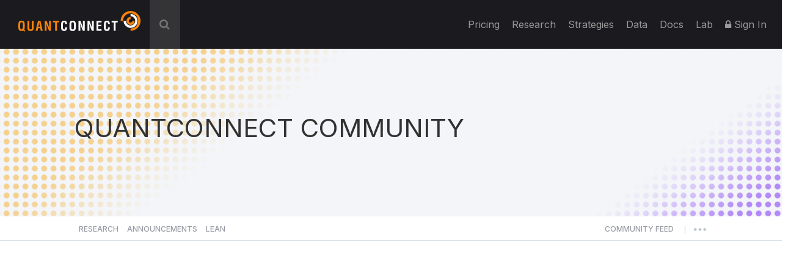

--- FILE ---
content_type: text/html; charset=UTF-8
request_url: https://www.quantconnect.com/lean/documentation/topic216.html
body_size: 47321
content:
<!DOCTYPE html>
<html xmlns="http://www.w3.org/1999/xhtml" id="QuantConnect" class="quantconnect" prefix="og: http://ogp.me/ns#" lang="en">

<head>
    <meta charset="UTF-8">
    <meta name="viewport" content="width=device-width, initial-scale=1">
    <meta property="fb:app_id" content="147227222023467"> 
<meta property="og:title" content="QUANTCONNECT COMMUNITY - QuantConnect.com"> 
<meta property="og:image" content="https://cdn.quantconnect.com/web/i/icon_small.png"> 
<meta property="og:url" content="https://www.quantconnect.com/documentation/topic216.html"> 
<meta property="og:type" content="website"> 
<meta property="og:site_name" content="QUANTCONNECT COMMUNITY - QuantConnect.com"> 
<meta name="description" content="QuantConnect provides a backtesting, parameter optimization, and live trading platform to design quantitative trading strategies."> 
<meta name="keywords" content="Forum QuantConnect Algo Trading Community"> 
<meta name="Content-Type" content="text/html; charset=utf-8"> 
<meta property="fb:admins" content="551240720"> 
    <link rel="shortcut icon" type="image/x-icon" href="/qc.ico">
       <link type="text/css" rel="stylesheet"  href="https://fonts.googleapis.com/css?family=Droid+Sans" />
   <link type="text/css" rel="stylesheet"  href="https://fonts.googleapis.com/css?family=Open+Sans:400italic,600italic,400,600" />
   <link type="text/css" rel="stylesheet"  href="https://fonts.googleapis.com/css?family=Open+Sans+Condensed:300" />
   <link type="text/css" rel="stylesheet"  href="https://www.quantconnect.com/forum/css/build/forum.css?tm=1767383139" />
 <script type="text/javascript" >var IFRAME_SRC = '//cdn.iframe.ly/api/iframe';var IFRAMELY_API_HASH = 'f8666d7571ca543956a0207272c02c4b'; </script>
 <script type="text/javascript"  src="https://www.quantconnect.com/forum/js/libraries/ckeditor5/ckeditor.js?tm=1700011859"  ></script>
 <script type="text/javascript"  src="https://cdnjs.cloudflare.com/ajax/libs/mathjax/2.7.7/MathJax.js?config=TeX-MML-AM_CHTML"  ></script>
 <script type="text/javascript" >window.addEventListener('load', function(event){ $(document).mouseup(function(e) {
if(!$('.share-menu').is(e.target) && $('.share-menu').has(e.target).length === 0){ $('.share-menu').hide();}
if(!$('.extra-btns').is(e.target) && $('.extra-btns').has(e.target).length === 0){ $('.extra-btns').hide();}
if(!$('.discussion-extra-btns').is(e.target) && $('.discussion-extra-btns').has(e.target).length === 0){ $('.discussion-extra-btns').hide();}
});  }); </script>
<link rel="prefetch" href="https://cdn.quantconnect.com/i/tu/backtest-icon-v3.png">
<title>QUANTCONNECT COMMUNITY - QuantConnect.com</title>
    <script>
        var lazyLoaderPosthog = function() {
            window.removeEventListener('scroll', lazyLoaderPosthog);
            window.removeEventListener('mouseover', lazyLoaderPosthog);

            ! function(t, e) {
                var o, n, p, r;
                e.__SV || (window.posthog = e, e._i = [], e.init = function(i, s, a) {
                    function g(t, e) {
                        var o = e.split(".");
                        2 == o.length && (t = t[o[0]], e = o[1]), t[e] = function() {
                            t.push([e].concat(Array.prototype.slice.call(arguments, 0)))
                        }
                    }(p = t.createElement("script")).type = "text/javascript", p.async = !0, p.src = s.api_host + "/static/array.js", (r = t.getElementsByTagName("script")[0]).parentNode.insertBefore(p, r);
                    var u = e;
                    for (void 0 !== a ? u = e[a] = [] : a = "posthog", u.people = u.people || [], u.toString = function(t) {
                            var e = "posthog";
                            return "posthog" !== a && (e += "." + a), t || (e += " (stub)"), e
                        }, u.people.toString = function() {
                            return u.toString(1) + ".people (stub)"
                        }, o = "capture identify alias people.set people.set_once set_config register register_once unregister opt_out_capturing has_opted_out_capturing opt_in_capturing reset isFeatureEnabled onFeatureFlags getFeatureFlag getFeatureFlagPayload reloadFeatureFlags group updateEarlyAccessFeatureEnrollment getEarlyAccessFeatures getActiveMatchingSurveys getSurveys getNextSurveyStep onSessionId".split(" "), n = 0; n < o.length; n++) g(u, o[n]);
                    e._i.push([i, s, a])
                }, e.__SV = 1)
            }(document, window.posthog || []);
            posthog.init('phc_8NVGcOFSlRejLd3O4vamJS4vLQrxMnQISsq5Ofdk6Wz', {
                api_host: '//www.quantconnect.com/api/v2/site-performance',
                person_profiles: 'identified_only',
                disable_session_recording: true,
                autocapture: false
            });
        };

        // Check if the domain contains 'quantconnect.com' else is a dev render
        if (window.location.hostname.includes('quantconnect.com')) {
            // window.addEventListener('mouseover', lazyLoaderPosthog);
            // window.addEventListener('scroll', lazyLoaderPosthog);
        }
    </script>

</head>
<body>

    <div class="height-fixer" style="min-height: 100%; position: relative;">
        <header class="standard desktop-header">
            <nav class="navbar navbar-inverse navbar-fixed-top">
                <div class="container-fluid" style="padding: 0 15px;background-color: #1B1B1F;">
                    <div class="navbar-header">
                        <button type="button" class="navbar-toggle collapsed" data-toggle="collapse" data-target="#qc-navbar-collapse" aria-expanded="false">
                            <span class="sr-only">Toggle navigation</span> <span class="icon-bar"></span>
                            <span class="icon-bar"></span> <span class="icon-bar"></span>
                        </button>
                        <a id="header-qc-logo" href="https://www.quantconnect.com" class="logo FL clearfix navbar-brand" title="QuantConnect - Democratizing Finance, Empowering Individuals"> </a>
                    </div>
                                            <div id="search-wrapper" onclick="GlobalSearchBox.Initialize();">
                            <div class="search-input" id="header-search-box">
                                <form autocomplete="off" style="width: calc(100% - 40px);display: inline-block;">
                                    <input style="display: none" type="text">
                                    <input id="auto-complete-input-field" type="text" name="qc-search-box" placeholder="&#xF002;" autocomplete="off">
                                </form>
                                <div class="input-icons">
                                    <i class="fa fa-times" aria-hidden="true" onclick="GlobalSearchBox.OnClearClick();"></i>
                                </div>
                            </div>
                            <div id="header-search-hits">
                                <div class="instructions">
                                    &uarr;&darr; to select, press <b>enter</b> to go, use <b>esc</b> to exit
                                </div>
                                <div class="hits"></div>
                            </div>
                            <div id="header-search-hits-backdrop" onclick="GlobalSearchBox.OnClearClick();"></div>
                        </div>
                                        <div class="" id="qc-navbar-collapse">
                        <ul class="nav navbar-nav">
                                                        <li class="top">
                                <a class="top" href="/pricing/" title="Pricing"> Pricing </a>
                            </li>

                            
                            <li class="top nav-forum">
                                <a class="top" href="https://www.quantconnect.com/research/" title="Explore comprehensive financial research, providing insights, analysis, and trends for informed decision-making.">
                                    Research </a>
                            </li>
                            <li class="top nav-strategies hidden-sm">
                                <a class="top" href="https://www.quantconnect.com/strategies/" title="Jumpstart your algorithm development with a selection of top community strategies that update weekly.">
                                    Strategies </a>
                            </li>
                            <li class="top dataButton hidden-sm hidden-md ">
                                <a class="top" href="https://www.quantconnect.com/datasets/" title="Download free historical data from our Data Library">
                                    Data </a>
                            </li>
                            <li class="top nav-documentation">
                                <a href="https://www.quantconnect.com/docs/" class="top" title="Learn more about how to make the most of QuantConnect in the documentation">
                                    <span class="hidden-sm hidden-md qc-hidden-lg">Documentation</span>
                                    <span class="visible-sm visible-md">Docs</span>
                                    <span class="qc-visible-lg-block">Docs</span> </a>
                            </li>
                            <li class="top nav-terminal">
                                <a href="https://www.quantconnect.com/terminal/" class="top" title="Backtest your algorithms on historical data.">
                                    <span class="hidden-sm hidden-md qc-hidden-lg">Algorithm Lab</span>
                                    <span class="visible-sm visible-md">Lab</span>
                                    <span class="qc-visible-lg-block">Lab</span> </a>
                            </li>
                                                            <li class="top dropdown">
                                    <a href="/login/" class="dropdown-toggle top" title="Sign In to QuantConnect" role="button" aria-haspopup="true" aria-expanded="false">
                                        <i class="fa fa-lock"></i> Sign In </a>
                                </li>
                                                    </ul>
                    </div>
                </div>
            </nav>
        </header>
        <script>
    function toggleNavigation() {
        let mobileNavDropdown = $("#qc-navbar-collapse-mobile");
        mobileNavDropdown.toggleClass('hidden');
        if (mobileNavDropdown.hasClass('hidden')) {
            window.removeEventListener('touchmove', blockNavigationTouchPropagtation, {
                passive: false
            });
        } else {
            window.addEventListener('touchmove', blockNavigationTouchPropagtation, {
                passive: false
            });
        }
    }

    function blockNavigationTouchPropagtation(event) {
        if (!$("#qc-navbar-collapse-mobile").hasClass('hidden')) {
            event.preventDefault();
            event.stopImmediatePropagation();
        }
    }
</script>
<header class="thin mobile-header">
    <nav class="navbar navbar-inverse navbar-fixed-top">
        <div class="container-fluid" style="padding: 0 15px;">
            <div class="navbar-header navbar-header-mobile">
                <button type="button" class="navbar-toggle collapsed" onclick="toggleNavigation()">
                    <span class="sr-only">Toggle navigation</span> <span class="icon-bar"></span>
                    <span class="icon-bar"></span> <span class="icon-bar"></span>
                </button>
                                <a id="header-qc-logo" href="https://www.quantconnect.com" class="logo FL clearfix navbar-brand" title="QuantConnect - Democratizing Finance, Empowering Individuals"> </a>
                <span class="service-name hidden-xs hidden-sm hidden-md">Forum</span>
            </div>
        </div>
    </nav>
</header>
<div class="navbar-collapse hidden" id="qc-navbar-collapse-mobile">
    <button class="close-nav" onclick="toggleNavigation()">
        <img src="https://cdn.quantconnect.com/i/tu/menu-close-icon.svg">
    </button>
    <ul class="nav navbar-nav" id="qc-navbar-mobile-list">
                <span class="nav-heading" style="margin-top: 15px;">Platform</span>
        <li class="top nav-live-broadcast">
            <a class="top" href="//www.quantconnect.com/pricing/" title="Pricing">Pricing</a>
        </li>
        <li class="divider-vertical top nav-live-broadcast"></li>
                <li class="top nav-forum">
            <a class="top" href="//www.quantconnect.com/research/" title="Explore comprehensive financial research, providing insights, analysis, and trends for informed decision-making.">
                Research </a>
        </li>
        <li class="top nav-strategies">
            <a class="top" href="//www.quantconnect.com/strategies/" title="Jumpstart your algorithm development with a selection of top community strategies that update weekly.">
                Strategies </a>
        </li>
        <li class="divider-vertical top nav-forum"></li>

        <li class="top nav-terminal">
            <a class="top" href="//www.quantconnect.com/datasets/" title="Download free historical data from our Data Library.">Datasets</a>
        </li>
        <li class="divider-vertical top nav-data"></li>
        <li class="top nav-documentation">
            <a href="//www.quantconnect.com/docs/" class="top" title="Learn more about how to make the most of QuantConnect in the documentation">Documentation</a>
        </li>
        <li class="divider-vertical top nav-research"></li>
        <li class="top nav-terminal">
            <a href="//www.quantconnect.com/terminal/" class="top" title="Backtest your algorithms on historical data.">Algorithm Lab</a>
        </li>

            </ul>
            <div class="sign-in">
            <ul class="sign-up-wrapper nav navbar-nav">
                <h3>SIGN IN</h3>
                <li class="options">
                    <a class="option email" title="Sign In with Email" href="https://www.quantconnect.com/login?target=Forum" rel="nofollow">
                        <span class="option-text">
                            Sign in
                        </span> </a>
                </li>
                <li class="options">
                    <p class="join-today">
                        Don't have an account? Join QuantConnect Today
                    </p>
                </li>
                <li class="options">
                    <a class="option sign-up" title="Sign up" href="https://www.quantconnect.com/signup" rel="nofollow" style="top: 5px;">
                        <span class="option-text">
                            Sign up for Free
                        </span></a>
                </li>
            </ul>
        </div>
    </div>
        <div class="container main-container" data-bind="css:{ 'research-modifier' : QCF.Models.Discussions.OpenDiscussion()?.IsResearch() }">
<div data-bind="attr:{ class: 'row row-title row-title-forum ' + QCF.Models.Discussions.DataProvider()?.GetHeaderClass() ?? '' }">
    <div class="left-image">
        &nbsp;
    </div>
    <div class="col-xs-12" style="z-index:10">
        <div class="row">
            <div class="col-xs-12 col-md-12 col-lg-10 col-lg-offset-1 col-xl-8 col-xl-offset-2" style="float: unset;margin: 0 auto;">
                <p class="breadcrumbs" data-bind="if:QCF.Models.Discussions.OpenDiscussion(),">
                    <img src="https://cdn.quantconnect.com/i/tu/forum-header-back-arrow.svg" alt="back arrow" />
                    <span data-bind="html:QCF.Models.Discussions.DataProvider()?.GetTitle() ?? 'QUANTCONNECT COMMUNITY' ,click:ControllersDiscussions.Back"></span>
                </p>
                                <h1 class="title title-mobile-padding" data-bind="
                css :{ clickable:  QCF.Models.Discussions.OpenDiscussion() === null },
                click: function(){ ViewMenu.TittleClickHandler() },
                html: 
                ViewsDisplay.GetMainTittleValue(QCF.Models.Discussions.DataProvider(),  QCF.Models.Discussions.OpenDiscussion())
                " style="margin-top: 0;"></h1>
            </div>
        </div>
    </div>
    <div class="right-image">
        &nbsp;
    </div>
</div>

<div data-bind="attr:{ class: 'row main-forum-row ' + QCF.Models.Discussions.DataProvider()?.GetHeaderClass() ?? '' }">
    <div class="col-xs-12 col-md-12 col-lg-10 col-lg-offset-1 col-xl-8 col-xl-offset-2 main-forum" style="display: none;" data-bind="visible:QCF.Views.Display.Discussions()">
        <div class="row categories" data-bind="visible: QCF.Models.Discussions.DataProvider().GetName() !='tagged'" style="height: 76px; margin-right: 0;">
    <div class="col-xs-12 nav-row">
        <div class="nav-menu">
                            <a class="" href="#research" role="button" data-bind="click:ControllersDiscussions.SetResearchDatasource,css:{selected: QCF.Models.Discussions.DataProvider().GetName()=='research'}">Research</a>
                <a class="hidden-xs" href="#announcements" role="button" data-bind="click:ControllersDiscussions.SetAnnouncementsDatasource,css:{selected: QCF.Models.Discussions.DataProvider().GetName()=='announcements'}">Announcements</a>
                <a class="hidden-xs" href="#lean" role="button" data-bind="click:ControllersDiscussions.SetLeanDatasource,css:{selected: QCF.Models.Discussions.DataProvider().GetName()=='lean'}">Lean</a>
                    </div>
        <div class="nav-menu" style="float: right;">

                            <a class="" href="#newest" role="button" data-bind="click:ControllersDiscussions.SetNewestDatasource,css:{selected: QCF.Models.Discussions.DataProvider().GetName()=='newest'}">
                    <span class="short-text" style="line-height: 6px;">COMMUNITY</span>
                    <span class="long-text" style="line-height: 6px;">COMMUNITY FEED</span>
                </a>
            
                        <span style="line-height: 17px;font-size: 10px;margin-right: 10px;margin-left: 10px;">|</span>
            <button id="more-menu-2" class="more-menu">
                <div class="read-toggle-dots clickable"></div>
                <div class="menu-content" style="display: none;">
                    <a class="hidden-sm hidden-md hidden-lg" href="#competition" role="button" data-bind="click:ControllersDiscussions.SetAnnouncementsDatasource,css:{selected: QCF.Models.Discussions.DataProvider().GetName()=='announcements'}">Announcements</a>
                    <a class="hidden-sm hidden-md hidden-lg" href="#lean" role="button" data-bind="click:ControllersDiscussions.SetLeanDatasource,css:{selected: QCF.Models.Discussions.DataProvider().GetName()=='lean'}">Lean</a>
                    <a href="/datasets/issues">Data Issues</a>
                </div>
            </button>
        </div>
    </div>
</div>
<hr class="full-width-hr" />
<!-- ko if: ControllersDiscussions.isCompetitionDataProvider() -->
<div class="league-banner">
    <h3>Quant League Is Moving Forward as Strategies</h3>
    <p>Quant League is evolving into Strategies, our new home for sharing, discovering, and exploring trading strategies, with improved organization and a better overall experience. Q4-2025 will be the final Quant League.</p>
    <a href="/strategies" target="_blank">Explore Strategies</a>
</div>
<div class="league-tabs">
    <span class="league-tab open-tab" data-bind="click:function(){ControllersDiscussions.SetCompetitionsDatasource('league')}, css:{active: QCF.Models.Discussions.DataProvider().GetName()=='league'}">OPEN LEAGUE <span class="league-period" data-bind="text:QCF.Views.Competition.SelectedCompetitionTimePeriod()"></span></span>
    <span class="league-tab pro-tab" data-bind="click:function(){ControllersDiscussions.SetCompetitionsDatasource('pro-league')}, css:{active: QCF.Models.Discussions.DataProvider().GetName()=='pro-league'}">PRO LEAGUE <span class="league-period" data-bind="text:QCF.Views.CompetitionPro.SelectedCompetitionTimePeriod()"></span></span>
</div>
<!-- /ko -->
<div class="row content-wrap">
    <div class="col-sm-12 col-md-8 col-lg-8 col-xl-8 content-area">
        <div class="row" data-bind="with:QCF.Models.Discussions.DataProvider()">
            <div data-bind="if: typeof $data.GetTags !== 'undefined' ">
                <div class="col-xs-12 tags" style="padding: 30px 10px;" data-bind="foreach:{data:QCF.Models.Discussions.DataProvider().GetTags(), as:'tag'}">
                    <button type="button" class="btn tag pull-left" style="margin-right:10px;">
                        <span data-bind="text:tag.Name"></span>
                        <a href="#" data-bind="click:function(){ControllersTags.OnRemoveClick(tag);}"><i class="fa fa-sm fa-times" aria-hidden="true"></i></a>
                    </button>
                </div>
            </div>
        </div>

        <div class="col-xs-12 discussions discussion-search-desktop" data-bind="visible:QCF.Views.Search.Visible()">
            <div class="search-close clickable" data-bind="click:ViewsSearch.OnSearchClick">
                <i class="fa fa-times" aria-hidden="true"></i>
            </div>
        </div>

        <div class="col-xs-12 search-results" data-bind="visible:QCF.Views.Search.Visible()">
            <!-- ko foreach:{data:QCF.Views.Search.Results(),as:'oResult'} -->
            <div class="row discussion">
                <div class="col-xs-2 col-md-2 col-lg-1 col-xl-1">
                    <div class="search-icon" data-bind="html:oResult.iconHtml"></div>
                    <div class="search-badge" data-bind="html:oResult.badgeHtml"></div>
                </div>
                <div class="col-xs-10 col-md-10 col-lg-11 col-xl-11">
                    <a href="#" class="title" data-bind="text:oResult.title,attr:{href:oResult.link}"></a>
                    <span class="description" data-bind="html:oResult.snippet"></span>
                </div>
            </div>
            <!-- /ko -->
            <div class="row" data-bind="">
                <div class="col-xs-12" data-bind="visible:QCF.Views.Search.Results().length == 0" style="text-align: center; margin: 13px;">
                    No Results
                </div>
            </div>
        </div>

        <nav data-bind="visible:QCF.Views.Search.Visible() && QCF.Views.Search.Results().length > 0">
            <ul class="pagination">
                <li data-bind="css:{disabled:!QCF.Views.Search.Pagination.PrevEnabled()}">
                    <a href="#" aria-label="Previous" data-bind="click:function(){ QCF.Views.Search.Pagination.PreviousPage(); }">
                        <span aria-hidden="true">&laquo;</span> </a>
                </li>
                <!-- ko foreach:{data:QCF.Views.Search.Pagination.VisibleNumbers,as:'oNumber'} -->
                <li data-bind="css:{active:oNumber.active}">
                    <a href="#" data-bind="click:function(){ QCF.Views.Search.Pagination.SetPage(oNumber.number); }">
                        <span data-bind="text:oNumber.number">1</span> </a>
                </li>
                <!-- /ko -->
                <li data-bind="css:{disabled:!QCF.Views.Search.Pagination.NextEnabled()}">
                    <a href="#" aria-label="Next" data-bind="click:function(){ QCF.Views.Search.Pagination.NextPage(); }">
                        <span aria-hidden="true">&raquo;</span> </a>
                </li>
            </ul>
        </nav>

        <div class="col-xs-12 discussion-category" data-bind="visible:QCF.Models.Discussions.DataProvider().GetName()=='lean'">
            <div class="lean-section-banner">
                <div class="lean-tagline">
                    <div class="lean-logo">
                        <img src="https://cdn.quantconnect.com/i/tu/lean-section-banner-logo.svg" alt="LEAN Logo">
                    </div>
                    <h3>Radically Open-Source Algorithmic Trading Engine</h3>
                </div>
                <div>
                    <p style="margin: 0;"><a href="https://www.lean.io">LEAN</a> is the open-source algorithmic trading engine powering QuantConnect.
                        Founded in 2012 LEAN has been built by a global community of 180+                        engineers and powers more than 300+ hedge funds today.</p>
                </div>
            </div>
        </div>

        <div id="join-discord" class="col-xs-12 discussion-category join-discord dismissible-discord" data-bind="visible:QCF.Models.Discussions.DataProvider().GetName()=='newest'">
            <span id="hide-discord" class="hide-discord" onclick="ViewsDismissibleElements.hide('discord')"></span>
            <span><a class="discord-link" href="/discord"></a></span>
            <div class="row">
                <div class="discord-content">
                    <img src="https://cdn.quantconnect.com/i/tu/discord-icon.svg" class="discord-icon" width="70" style="margin-bottom: 1rem;">
                    <div class="discord-copy">
                        <h3>Join Our Discord Channel</h3>
                        <p>Join QuantConnect's Discord server for real-time support, where a vibrant community of traders and developers awaits to help you with any of your QuantConnect needs.</p>
                    </div>
                </div>
            </div>
        </div>

        <!-- ko if: ControllersDiscussions.isCompetitionDataProvider() -->
        <div data-bind="template:{name: 'league-chart', data: {
                id: QCF.Models.Discussions.DataProvider().GetName() + '-line-chart',
            }}">
        </div>

        <!-- /ko -->

                    <div class="col-xs-12 discussions discussions_main clickable" data-bind="foreach:{data:QCF.Models.Discussions.PendingResearch, as:'oDiscussion'},visible:!QCF.Views.Search.Visible()">
                <div class="pending-discussion">
                    <div class="row ">
                        <div class="col-xs-12 pending-label">
                            <label>pending review</label>
                            <span>This research is under review. To publish this research attract three community upvotes.</span>
                        </div>
                    </div>
                    <div class="row discussion clickable" data-bind="click:function(){ControllersDiscussions.LoadDiscussionById(oDiscussion.Id);}">

                        <div class="col-xs-12 discussions-user-profile">
                            <a href="#" data-bind="style:{'background-image':oDiscussion.CreatorProfileStyle}, attr:{'data-user-profile':oDiscussion.CreatorBadge.publicId, href:oDiscussion.CreatorProfileUrl}" class="profile-popover thumb clickable" role="button" data-toggle="popover" data-trigger="hover" data-container="body" target="_blank"></a>
                        </div>
                        <div style="width: calc(100% - 54px);">
                            <div class="discussions-raw">
                                <div class="discussions-details">
                                    <a href="#" class="title" data-bind="html:oDiscussion.Title,attr:{href:oDiscussion.Href,'data-discussion-id' :oDiscussion.Id}"></a>
                                    <div class="description" data-bind="html:oDiscussion.Description"></div>
                                </div>
                            </div>
                        </div>
                    </div>
                </div>
                <hr>
            </div>


            <div class="col-xs-12 discussions discussions_main clickable" data-bind="visible:QCF.Models.Discussions.Draft().length > 0">
                <br>
                <h4>Draft Discussions</h4>
                <hr>
            </div>

            <div class="col-xs-12 discussions discussions_main clickable" data-bind="foreach:{data:QCF.Models.Discussions.Draft, as:'oDiscussion'},visible:!QCF.Views.Search.Visible()">
                <div class="pending-discussion" style="border-radius: 0;">
                    <div class="row discussion clickable" data-bind="click:function(){ControllersDiscussions.LoadDiscussionById(oDiscussion.Id);}">

                        <div class="col-xs-12 discussions-user-profile">
                            <a href="#" data-bind="style:{'background-image':oDiscussion.CreatorProfileStyle}, attr:{'data-user-profile':oDiscussion.CreatorBadge.publicId, href:oDiscussion.CreatorProfileUrl}" class="profile-popover thumb clickable" role="button" data-toggle="popover" data-trigger="hover" data-container="body" target="_blank"></a>
                        </div>
                        <div style="width: calc(100% - 54px);">
                            <div class="discussions-raw">
                                <div class="discussions-details">
                                    <a href="#" class="title" data-bind="html:oDiscussion.Title,attr:{href:oDiscussion.Href,'data-discussion-id' :oDiscussion.Id}"></a>
                                    <div class="description" data-bind="html:oDiscussion.Description"></div>
                                </div>
                            </div>
                        </div>
                    </div>
                </div>
            </div>
            <div class="col-xs-12 discussions discussions_main clickable" data-bind="visible:QCF.Models.Discussions.Draft().length > 0">
                <br>
                <br>
                <h4>Bookmarked Discussions</h4>
                <hr>
            </div>

            <div class="col-xs-12 discussions" data-bind="template:{name:QCF.Models.Discussions.DataProvider().GetTemplate('list'), foreach: QCF.Models.Discussions.Collection(),as:'discussion'},visible:!QCF.Views.Search.Visible()"></div>

            <div class="col-xs-12" style="text-align: center; padding: 25px 0;" data-bind="visible:QCF.Models.Discussions.Collection().length == 0">
                <span data-bind="visible:QCF.Models.Discussions.Loading()">Loading...</span>
            </div>
            <nav data-bind="visible:!QCF.Views.Search.Visible() && QCF.Models.Discussions.Collection().length > 0">
                <ul class="pagination">
                    <li data-bind="css:{disabled:!QCF.Models.Discussions.Pagination.PrevEnabled()}">
                        <a href="#" aria-label="Previous" data-bind="click:function(){ QCF.Models.Discussions.Pagination.PreviousPage(); }">
                            <span aria-hidden="true">&laquo;</span> </a>
                    </li>
                    <!-- ko foreach:{data:QCF.Models.Discussions.Pagination.VisibleNumbers,as:'oNumber'} -->
                    <li data-bind="css:{active:oNumber.active}">
                        <a href="#" data-bind="click:function(){ QCF.Models.Discussions.Pagination.SetPage(oNumber.number); }, text:oNumber.number"> </a>
                    </li>
                    <!-- /ko -->
                    <li data-bind="css:{disabled:!QCF.Models.Discussions.Pagination.NextEnabled()}">
                        <a href="#" aria-label="Next" data-bind="click:function(){ QCF.Models.Discussions.Pagination.NextPage(); }">
                            <span aria-hidden="true" style="position: absolute;left: 11px;top: 3px;">&raquo;</span> </a>
                    </li>
                </ul>
            </nav>
            </div>
    <div class="col-xs-12 col-md-4 col-lg-4 col-xl-4 menu-area">
        <div class="new-discussion-btn-holder" style="padding-top:25px;">
            <a class="new-discussion-btn" href="#" role="button" data-bind="visible:window.login && QCF.Models.Discussions.DataProvider()?.GetName() == 'research' ,click:function(){ControllersNavigation.GoToNewResearch()}">
                <img src="https://cdn.quantconnect.com/i/tu/plus-icon.svg" width="10" height="10" class="discussion-img" />
                &nbsp;Share New Research </a>

            <p style="font-size:14px;margin-top:15px;text-align:left;" data-bind="visible:window.login && QCF.Models.Discussions.DataProvider()?.GetName() == 'research'">Refer to our <a href="/docs/v2/cloud-platform/community/research" target="_blank">Research Guidelines</a> for high quality research posts.</p>

            <a class="new-discussion-btn" href="#" role="button" data-bind="visible:window.login && QCF.Models.Discussions.DataProvider()?.GetName() !== 'research' ,  click:function(){ControllersNavigation.GoToNewDiscussion()}">
                <img src="https://cdn.quantconnect.com/i/tu/plus-icon.svg" width="10" height="10" class="discussion-img" />
                &nbsp;Start New Discussion </a>

            <a class="new-discussion-btn" href="https://www.quantconnect.com/terminal" role="button" data-bind="visible:!window.login">
                Sign up </a>
        </div>
                <hr class="discussion-btn-hr">
        <div class="forum-search">
            <h5 style="margin-bottom: 15px">SEARCH DISCUSSIONS</h5>
            <div class="discussions discussion-search-desktop">
                <input type="text" id="discussions-search-box-desktop" class="form-control input-lg" placeholder="Keyword" onkeyup="ViewsSearch.OnSearchKeuUp();">
                <div class="input-search-icon">
                    <img src="https://cdn.quantconnect.com/i/tu/search.svg">
                </div>
            </div>
        </div>
        <hr class="hidden-md hidden-lg hidden-xl mobile-menu-hr">
        <div class="col-xl-12 menu">
            <!-- 
<a href="/pricing"><img src="https://cdn.quantconnect.com/i/tu/bf-forum.gif" class="img-responsive" style="margin-bottom: 20px;"></a> -->
            <!-- ko if: QCF.Models.Discussions.DataProvider()?.GetName() == 'research' && QCF.Models.Discussions.TopResearch().length > 0 -->
            <hr class="publications-hr">
            <h5 style="margin-bottom: 4px;">TOP 5 Research Publications</h5>
            <div class="top-researches" data-bind="foreach:{data:QCF.Models.Discussions.TopResearch(),as:'topResearch'}">
                <div class="research">
                    <p class="research-title">
                        <span data-bind="text: $index() + 1 + '. '"></span><a target="_blank" data-bind="html: topResearch.Title, attr: { href: topResearch.Url }"></a>
                    </p>
                    <p>
                        <span data-bind="html: topResearch.CreatorName"></span> - <span data-bind="text: topResearch.Votes() + ' Upvotes' "></span>
                    </p>
                </div>
            </div>
            <!-- /ko -->

            <!-- ko if: QCF.Models.Discussions.DataProvider()?.GetName() === 'league' -->

            <div data-bind="template:{name: 'league-details', data: {
                dataProviderName: QCF.Models.Discussions.DataProvider().GetName(),
                leagueMenuName: QCF.Views.Competition.LeagueMenuName,
                CompetitionTimePeriods: QCF.Views.Competition.CompetitionTimePeriods,
                selectedCompetitionTimePeriod: QCF.Views.Competition.SelectedCompetitionTimePeriod,
                onCompetitionTimePeriodChange: QCF.Views.Competition.OnCompetitionTimePeriodChange,
                returnMenuTittle: QCF.Views.Competition.ReturnMenuTittle()
                } }">
            </div>

            <!-- /ko -->

            <!-- ko if: QCF.Models.Discussions.DataProvider()?.GetName() === 'pro-league' -->

            <div data-bind="template:{name: 'league-details', data: {
                dataProviderName: QCF.Models.Discussions.DataProvider().GetName(),
                leagueMenuName: QCF.Views.CompetitionPro.LeagueMenuName,
                CompetitionTimePeriods: QCF.Views.CompetitionPro.CompetitionTimePeriods,
                selectedCompetitionTimePeriod: QCF.Views.CompetitionPro.SelectedCompetitionTimePeriod,
                onCompetitionTimePeriodChange: QCF.Views.CompetitionPro.OnCompetitionTimePeriodChange,
                returnMenuTittle: QCF.Views.CompetitionPro.ReturnMenuTittle()
                } }">
            </div>

            <!-- /ko -->

            <!-- ko if: QCF.Models.Discussions.DataProvider()?.GetName() != 'research' -->
            <div class="users-online">
                <hr>
                <h5 style="margin-bottom: 4px;">457,800 Quants.</h5>
                                    <a class="text-gold" style="margin-top: 4px; font-size:14px" href="/terminal">Become a Quant</a> <br>
                                <p class="online">Online Now</p>
                <div class="row" style="margin-bottom: 20px;">
                    <div data-bind="if: QCF.Models.Metadata.NumUsersOnline() > 20">
                        <div class="col-xs-12" data-bind="foreach:{ data: QCF.Models.Metadata.UsersOnline.slice(0,19), as:'oUser' }">
                            <a href="" data-bind="style:{'background-image':'url(\''+oUser.image+'\')' }, attr:{'data-user-profile':oUser.public_id, href:oUser.profileUrl}" class="profile-popover thumb group clickable" data-toggle="popover" role="button" target="_blank" data-trigger="hover" data-container="body"></a>
                            <div data-bind="if: $index() == 18, visible: $index() == 18" class="thumb plus">
                                <p data-bind="text: '+' + (QCF.Models.Metadata.NumUsersOnline()-19).toString()"></p>
                            </div>
                        </div>
                    </div>
                    <div data-bind="if: QCF.Models.Metadata.NumUsersOnline() <= 20">
                        <div class="col-xs-12" data-bind=" foreach:{ data: QCF.Models.Metadata.UsersOnline, as:'oUser' }">
                            <a href="" target="_blank" data-bind="style:{'background-image':'url(\''+oUser.image+'\')' }, attr:{'data-user-profile':oUser.public_id, href:oUser.profileUrl}" class="profile-popover thumb clickable" data-toggle="popover" role="button" target="_blank" data-trigger="hover" data-container="body"></a>
                        </div>
                    </div>
                </div>
                <a class="code-conduct" href="/codeofconduct">Code of Conduct</a>
            </div>
            <!-- /ko -->
            <div class="vote-features-cta">
                <hr>
                <h5 style="margin-bottom: 11px;">VOTE FOR UPCOMING FEATURES</h5>
                <p style="margin-bottom: 10px;line-height:1.6">Share your input and vote on our future direction.</p>
                <a href="/roadmap" target="_blank" style="font-size: 13px;">LEAN Roadmap</a>
            </div>
            <!-- ko with: QCF.Models.Discussions.DataProvider() -->
            <div class="research-mailing-list" data-bind="if: $data.GetMailingName() !== null">
                <hr>
                                    <h5 style="margin-bottom: 11px" data-bind="text: 'JOIN OUR ' + $data.GetMailingName() + ' MAILING LIST'"></h5>
                    <p style="margin-bottom:10px">Create an account on QuantConnect for the latest <span data-bind="text:  $data.GetMailingName().toLowerCase()"></span> delivered to your inbox.</p>
                    <a href="/signup" style="font-size: 13px;">Sign Up Today</a>
                            </div>
            <!-- /ko -->
        </div>
    </div>
</div>



<script type="text/html" id="discussion-list-default">
    <div class="row discussion clickable" data-bind="click:function(){ControllersDiscussions.LoadDiscussionById(discussion.Id);}">
        <div class="col-xs-12 discussions-user-profile">
            <a href="#" data-bind="style:{'background-image':discussion.CreatorProfileStyle}, attr:{'data-user-profile':discussion.CreatorBadge.publicId, href:discussion.CreatorProfileUrl}" class="profile-popover thumb clickable" role="button" data-toggle="popover" data-trigger="hover" data-container="body" target="_blank"></a>
        </div>
        <div style="width: calc(100% - 54px);">
            <div class="discussions-raw">
                <div class="discussions-details">
                    <a href="#" class="title" data-bind="html:discussion.Title,attr:{href:discussion.Href,'data-discussion-id' :discussion.Id}"></a>
                    <div class="description" data-bind="html:discussion.Description"></div>
                </div>
                <div class="announcement-row">
                    <div class="announcement-image">
                        <div data-bind="style:{ 'background-image':  'url(\'' + (discussion.ThumbnailSquare ?? discussion.Thumbnail) + '\')' }"></div>
                    </div>
                    <div class="announcement-content">
                        <a href="#" class="announcement-title" data-bind="html:discussion.Title,attr:{href:discussion.Href,'data-discussion-id' :discussion.Id}"></a>
                        <p data-bind="html:discussion.Summary"></p>
                        <a href="#" data-bind="attr:{href:discussion.Href}">Continue Reading</a>
                    </div>
                </div>
            </div>
        </div>
    </div>
</script>

<script type="text/html" id="discussion-list-competition">
    <div class="row discussion">
        <div style="width: calc(100%);" data-bind="if:discussion.Competition !== null">
            <div class="discussions-raw" data-bind="attr: { id: QCF.Views.Competition.GetCompetitionPanelId(discussion) ?? '' }">
                <div class="competition-row">
                    <div class="entry-titlebar">
                        <div class="entry-name clickable" data-bind="click:function(){ControllersDiscussions.LoadDiscussionById(discussion.Id);}">
                            <span data-bind="text: '#'  + (discussion.Competition.place ?? ''), attr:{ class: 'rank place-' + (discussion.Competition.place ?? '4') }"></span>
                            <h3 data-bind="html:discussion.Title"></h3>
                        </div>
                        <div data-bind="template:{name: 'league-entry-actions', data: {
                                dataProviderName: QCF.Models.Discussions.DataProvider().GetName(),
                            }}">
                        </div>
                    </div>
                    <p class="entry-description" data-bind="html:discussion.Summary"></p>

                    <div class="entry-stats" data-bind="foreach:{data:discussion.Competition.statistics,as:'stat'}">
                        <div class="stat">
                            <span data-bind="attr:{class:stat.class},text:stat.value"></span>
                            <span data-bind="text:stat.name"></span>
                        </div>
                    </div>

                    <div class="entry-team" data-bind="visible: QCF.Models.Discussions.DataProvider().GetName()=='league'">
                        <div class="team-logos" data-bind="foreach:{data:discussion.Competition.listingLogos, as: 'logo'}">
                            <span><img data-bind="attr:{src:logo}"></span>
                        </div>
                        <div class="team-members" data-bind="foreach:{data: (discussion.Competition.members ?? [] ).slice(0, 5) , as: 'member'}">
                            <a data-bind="attr:{ href: '/u/' + member.publicId}" target="_blank"><img class="profile-popover" data-bind="attr:{ src: 'https://cdn.quantconnect.com/web/i/users/thumbnail/100/' + member.profile, alt: member.name, 'data-user-profile':member.publicId}" role="button" data-toggle="popover" data-trigger="hover" data-container="body"></a>
                        </div>
                    </div>
                </div>
            </div>
        </div>
    </div>
</script>

<script type="text/html" id="league-details">
    <div>
        <h5 style="margin-bottom: 11px;" data-bind="text: 'About ' + $data.leagueMenuName"></h5>
        <p data-bind="html: QCF.Models.Discussions.DataProvider().aboutCompetition"></p>
        <hr>
    </div>

    <div>
        <h5 style="margin-bottom: 11px;">competition rules</h5>
        <p data-bind="text: QCF.Models.Discussions.DataProvider().competitionRules"></p>
        <a data-bind="attr: {href: QCF.Models.Discussions.DataProvider().competitionRulesURL}" style="font-size:13px">Read Rules</a>
        <hr>
    </div>

    <div class="previous-results-section" data-bind="if: $data.selectedCompetitionTimePeriod() !== null">
        <h5 style="margin-bottom: 11px;">previous competitions</h5>
        <p>Browse strategies and organization entries from previous quarter's competitions.</p>
        <div class="quarter-select">
            <select class="quarter-drp" data-bind="options: $data.CompetitionTimePeriods,
                value: $data.selectedCompetitionTimePeriod, 
                event: { change: $data.onCompetitionTimePeriodChange }">
            </select>
        </div>
        <div class="rank-table">
            <div class="table-header">
                <span>STRATEGY</span>
                <span data-bind="text:$data.returnMenuTittle"></span>
            </div>
            <div data-bind="foreach:{data: QCF.Models.Discussions.Collection().filter( d => (d.Competition ?? null) !== null ), as: 'discussion', noChildContext : true }">
                <div class="entry-row" data-bind="click: () => QCF.Views.Competition.ScrollToCompetitionRow(discussion)">
                    <span data-bind="text: discussion.Competition.place, attr:{class: 'rank place-' + discussion.Competition.place }"></span>
                    <p><span class="uni-name gray-text" data-bind="text: $data.dataProviderName === 'pro-league' ? discussion.Title : discussion.Competition.name "></span></p>
                    <p class="return" data-bind="text: discussion.Competition.statistics.find( s => s.name === QCF.Models.Discussions.DataProvider().GetView().CompetitionScoring() )?.value ?? '-'"></p>
                </div>
            </div>
        </div>
    </div>
</script>

<script type="text/html" id="league-chart">
    <div class="col-xs-12 discussions clickable">
        <div class="race-chart" data-bind="attr: { id: $data.id }" style="width: 100%; height: 400px;">
        </div>
    </div>
</script>

<script type="text/html" id="league-entry-actions">
    <div class="entry-actions">
        <a href="#" data-bind="text: $data.dataProviderName == 'league' ? 'View' : 'View Live Results', click:function(){ControllersDiscussions.LoadDiscussionById(discussion.Id);}"></a>
        <a href="#" data-bind="visible: $data.dataProviderName == 'league', attr:{href: QCF.Views.Competition.GetCloneUrl(discussion) }" target="_BLANK">Clone</a>
    </div>
</script>

<div id="popoverTable" style="display:none;">
    <table cellpadding="0" cellspacing="0" style="width:400px; height:200px;">
        <tr style="height:80px;">
            <td style="padding:15px 15px 10px 15px; width:75px;position: relative; ">
                <img class="popover-profileImg" src="#" alt="profile">
                <div class="popover-language hidden"></div>
            </td>
            <td style="padding:15px 15px 10px 0;">
                <table cellpadding="0" cellspacing="0" style="width: 100%;">
                    <tr>
                        <td>
                            <p class="popover-userName"></p>
                        </td>
                    </tr>
                    <tr>
                        <td>
                            <p class="popover-userTitle"></p>
                        </td>
                    </tr>
                </table>
            </td>
        </tr>
        <tr>
            <td colspan="2" style="border-top:1px solid #EAEFF4;">
                <table style="padding: 10px; border-collapse: collapse; width:100%;">
                    <tr>
                        <td class="popover-sectionCell">
                            <img class="popover-icon" src="https://cdn.quantconnect.com/web/i/user_popover/popover_answer_rev0.png" alt="Answers">
                            <p class="popover-answers"></p>
                            <p class="popover-sectionName">Answers</p>
                        </td>
                        <td class="popover-dividerCell">
                            <span class="popover-verticalDivider">&nbsp;</span>
                        </td>
                        <td class="popover-sectionCell">
                            <img class="popover-icon" src="https://cdn.quantconnect.com/web/i/user_popover/popover_backtests_rev0.png" alt="Backtests">
                            <p class="popover-backtests"></p>
                            <p class="popover-sectionName">Backtests</p>
                        </td>
                        <td class="popover-dividerCell">
                            <span class="popover-verticalDivider">&nbsp;</span>
                        </td>
                        <td class="popover-sectionCell">
                            <img class="popover-icon" src="https://cdn.quantconnect.com/web/i/user_popover/popover_comments_rev0.png" alt="Comments">
                            <p class="popover-comments"></p>
                            <p class="popover-sectionName">Comments</p>
                        </td>
                        <td class="popover-dividerCell">
                            <span class="popover-verticalDivider">&nbsp;</span>
                        </td>
                        <td class="popover-sectionCell">
                            <img class="popover-icon" src="https://cdn.quantconnect.com/web/i/user_popover/popover_trading_rev0.png" alt="Live Traded">
                            <p class="popover-livetraded"></p>
                            <p class="popover-sectionName">Live Traded</p>
                        </td>
                    </tr>
                </table>
            </td>
        </tr>
    </table>
</div>

<div id="popoverTableOverlay" style="display:none;">
    <table cellpadding="0" cellspacing="0" style="width:400px; height:200px;">
        <tr style="height:80px;">
            <td style="padding:15px 15px 10px 15px; width:75px;position: relative; ">
                <div class="popover-profileImg animated-background" style="width:75px; height:75px; border-radius:50%;"></div>
            </td>
            <td style="padding:15px 15px 10px 0;">
                <table cellpadding="0" cellspacing="0" style="width: 100%;">
                    <tr>
                        <td>
                            <p class="top-right animated-background" style="width:80px;"></p>
                        </td>
                    </tr>
                    <tr>
                        <td>
                            <p class="top-right animated-background" style="width:90px;"></p>
                        </td>
                    </tr>
                    <tr>
                        <td>
                            <p class="top-right animated-background" style="width:40px;"></p>
                        </td>
                    </tr>
                </table>
            </td>
        </tr>
        <tr>
            <td colspan="2">
                <p class="hr animated-background"></p>
            </td>
        </tr>
        <tr>
            <td colspan="2">
                <table style="padding: 10px; border-collapse: collapse; width:100%;">
                    <tr>
                        <td class="popover-sectionCell">
                            <div class="popover-icon animated-background"></div>
                            <p class="popover-sectionValue animated-background"></p>
                            <p class="popover-sectionName animated-background"></p>
                        </td>
                        <td class="popover-dividerCell">
                            <span class="popover-verticalDivider animated-background">&nbsp;</span>
                        </td>
                        <td class="popover-sectionCell">
                            <div class="popover-icon animated-background"></div>
                            <p class="popover-sectionValue animated-background"></p>
                            <p class="popover-sectionName animated-background"></p>
                        </td>
                        <td class="popover-dividerCell">
                            <span class="popover-verticalDivider animated-background">&nbsp;</span>
                        </td>
                        <td class="popover-sectionCell">
                            <div class="popover-icon animated-background"></div>
                            <p class="popover-sectionValue animated-background"></p>
                            <p class="popover-sectionName animated-background"></p>
                        </td>
                        <td class="popover-dividerCell">
                            <span class="popover-verticalDivider animated-background">&nbsp;</span>
                        </td>
                        <td class="popover-sectionCell">
                            <div class="popover-icon animated-background"></div>
                            <p class="popover-sectionValue animated-background"></p>
                            <p class="popover-sectionName animated-background"></p>
                        </td>
                    </tr>
                </table>
            </td>
        </tr>
    </table>
</div>
    </div>
    <div class="col-xs-12 col-md-12 col-lg-10 col-lg-offset-1 col-xl-8 col-xl-offset-2 main-forum" style="display: none;" data-bind="visible:QCF.Views.Display.Discussion()">
        <div class="row categories" data-bind="visible: QCF.Models.Discussions.DataProvider().GetName() !='tagged'" style="height: 76px; margin-right: 0;">
    <div class="col-xs-12 col-sm-6 col-md-10 nav-row">
        <div class="nav-menu">
            <a class="" href="#research" role="button" data-bind="click:ControllersDiscussions.SetResearchDatasource">Research</a>
            <a class="hidden-xs" href="#announcements" role="button" data-bind="click:ControllersDiscussions.SetAnnouncementsDatasource,css:{selected: QCF.Models.Discussions.DataProvider().GetName()=='announcements'}">Announcements</a>
            <a class="hidden-xs" href="#lean" role="button" data-bind="click:ControllersDiscussions.SetLeanDatasource,css:{selected: QCF.Models.Discussions.DataProvider().GetName()=='lean'}">Lean</a>
        </div>

        <div class="nav-menu" style="float: right;">
            <a class="" href="#newest" role="button" data-bind="click:ControllersDiscussions.SetNewestDatasource">
                <span class="short-text" style="line-height: 6px;">COMMUNITY</span>
                <span class="long-text" style="line-height: 6px;">COMMUNITY FEED</span>
            </a>
                        <span style="line-height: 17px;font-size: 10px;margin-right: 10px;margin-left: 10px;">|</span>
            <button id="more-menu-1" class="more-menu">
                <div class="read-toggle-dots clickable"></div>
                <div class="menu-content" style="display: none;">
                    <a class="hidden-sm hidden-md hidden-lg" href="#competition" role="button" data-bind="click:ControllersDiscussions.SetAnnouncementsDatasource,css:{selected: QCF.Models.Discussions.DataProvider().GetName()=='announcements'}">Announcements</a>
                    <a class="hidden-sm hidden-md hidden-lg" href="#lean" role="button" data-bind="click:ControllersDiscussions.SetLeanDatasource,css:{selected: QCF.Models.Discussions.DataProvider().GetName()=='lean'}">Lean</a>
                    <a href="/datasets/issues">Data Issues</a>
                </div>
            </button>
        </div>
    </div>
</div>
<hr class="full-width-hr" />
<div class="row">

    <div class="col-md-8 col-lg-8 col-xl-8 content-area">
        <div class="row" data-bind="with:QCF.Models.Discussions.OpenDiscussion()">
            <div class="col-xs-12 col-sm-12 content-area main-thread-area" data-bind="let:{discussion:QCF.Models.Discussions.OpenDiscussion()}" >
                <div class="col-xs-12 discussions" data-bind="attr:{ id: 'discussion-'+ discussion.Id }">
                    <div class="pending-discussion detailed-thread" data-bind="visible:discussion?.Status === 'pending' " style="display: none;">
                        <div class="row ">
                            <div class="col-xs-12 pending-label">
                                <label>pending review</label>
                                <span>This research is under review. To publish this research attract three community upvotes.</span>
                            </div>
                        </div>
                    </div>

                    <div class="pending-discussion detailed-thread" data-bind="visible:discussion?.Status === 'draft' " style="display: none;">
                        <div class="row ">
                            <div class="col-xs-12 pending-label">
                                <label style="min-width: fit-content;">draft post</label>
                                <span>This discussion is a draft. Click <a href="javascript:void(0)" data-bind="click:function(){ControllersDiscussions.PublishDraft(discussion)}">here</a> to publish this discusison.</span>
                            </div>
                        </div>
                    </div>
                    <div class="row discussion-thread discussion-context" data-bind="template:{afterRender:function(el){ControllersDiscussions.RunCommentProcesses(el)}}">

                        <div class="col-xs-12 col-md-12 col-lg-12 col-xl-12 user-profile" data-bind="template:{name:QCF.Models.Discussions.DataProvider().GetTemplate('tittle-header'),data:discussion,as:'discussion'}">
                            <!-- WARNING: Any content updated here will be overwritten by the template -->
                            <div class="name">
                                <p class='discussion-title' data-bind='html: discussion.Title'></p>                            </div>
                            <hr>
                        </div>

                        <div class="col-xs-12 content-box main-content" data-bind="template:{name:QCF.Models.Discussions.DataProvider().GetTemplate('content'),data:discussion,as:'discussion'},css:{'show-research-paywall':discussion.ShowResearchBanner}">
                            <!-- All contents here will be replaces by the template content, this is just a placeholder for web crawlers that do not run javascript -->
                            <div class="content" data-bind="html:Content" itemprop="articleBody"></div>
                        </div>

                        <div class="col-xs-12 content-box edit-box">
                            <textarea data-bind="attr:{ id: 'discussion-editor-'+ discussion.Id }"></textarea>
                            <a class="btn btn-default no-border" style="margin:15px 0" href="#" role="button" data-bind="click:ViewsAttachBacktest.UpdateBacktest,visible:!QCF.Views.AttachBacktest.UpdatingBacktest() && QCF.Controllers.Update.BacktestUpdatable()">
                                <i class="fa fa-paperclip" aria-hidden="true"></i> Update Backtest </a>
                            <div data-bind="visible:QCF.Views.AttachBacktest.UpdatingBacktest()" style="padding-top: 15px">
                                <form class="form-horizontal">
                                    <div class="form-group">
                                        <label for="inputPassword" class="col-sm-2 control-label">Project</label>
                                        <div class="col-sm-10">
                                            <select data-bind="options:QCF.Views.AttachBacktest.ProjectsAvailable,optionsText:'name', value:QCF.Views.AttachBacktest.SelectedProject,optionsCaption:QCF.Views.AttachBacktest.ProjectMessage()" class="form-control"></select>
                                        </div>
                                    </div>
                                    <div class="form-group">
                                        <label for="inputPassword" class="col-sm-2 control-label">Backtest</label>
                                        <div class="col-sm-10">
                                            <select data-bind="options:QCF.Views.AttachBacktest.BacktestsAvailable,optionsText:'name',value:QCF.Views.AttachBacktest.SelectedBacktest,optionsCaption:QCF.Views.AttachBacktest.BacktestMessage(), attr:{ disabled:!QCF.Views.AttachBacktest.BacktestSelectionEnabled()}" class="form-control"></select>
                                        </div>
                                    </div>
                                </form>
                            </div>
                            <div class="row" data-bind="visible:QCF.Views.AttachBacktest.UpdatingBacktest()">
                                <div class="col-xs-12" data-bind="with:QCF.Views.AttachBacktest.SelectedBacktest(),visible:QCF.Views.AttachBacktest.SelectedBacktest() !== null">
                                    <hr style="margin-top:0;">
                                    <div data-bind="template: { name: 'ko-template-backtest-embedd', data: {'backtestId': QCF.Views.AttachBacktest.SelectedBacktest().id } }"></div>
                                </div>
                            </div>
                            <hr style="margin-top:0;">
                            <br>
                            <button class="btn btn-default pull-left comment-discussion-commands" onclick="ControllersUpdate.Reset();">
                                Cancel
                            </button>
                            <button class="btn btn-default btn-primary pull-right comment-discussion-commands" onclick="ControllersUpdate.SaveDiscussion();" data-bind="text:QCF.Controllers.Update.UpdateText(),visible: QCF.Models.Discussions.OpenDiscussion().Editable()"></button>
                            <br> <br>
                        </div>
                        <div data-bind="with:QCF.Models.Discussions.OpenDiscussion().BacktestId,visible:QCF.Models.Discussions.OpenDiscussion().BacktestId !== null" style="display:none">
                            <div data-bind="template: { name: 'ko-template-backtest-thumbnail', data: {'backtestId':QCF.Models.Discussions.OpenDiscussion().BacktestId} }"></div>
                        </div>


                        <div class="text-wrap footer-area" data-bind="with:QCF.Models.Discussions.OpenDiscussion()" style="margin-bottom: -5px;">
                            <div class="vote" style="margin-left: 0;border-left: none;padding-left: 0;">
                                <img src="https://cdn.quantconnect.com/i/tu/upvote-icon.svg" width="13" height="11">
                                <span class="clickable" style="font-weight: 500" data-bind="style:{  color:  $data.UpVoted() ? '#8f9ca3' : ''  },click:function(){ControllersDiscussions.ToggleUpVote($data);}, text: $data.UpVoted() ? 'Upvoted' : 'Upvote' "></span>
                            </div>
                            <div class="up-voters" style="top: -6px;">
                                <!-- ko foreach: {data:$data.Voters(), as: 'voter' } -->
                                <a href="#" data-bind="attr:{href:voter.profileUrl,'data-user-profile':voter.publicId}" class="profile-popover thumb clickable" role="button" data-toggle="popover" data-trigger="hover" data-container="body" target="_blank" style="padding: 0;width: 15px;display: inline-block;"><img data-bind="attr:{src:voter.profile}"></a>
                                <!-- /ko -->
                                <!-- ko if: $data.Votes() == 1 -->
                                <span><span data-bind="text: $data.Votes()"></span> person upvoted this</span>
                                <!-- /ko -->
                                <!-- ko if: $data.Votes() > 1 -->
                                <span><span data-bind="text: $data.Votes()"></span> people upvoted this</span>
                                <!-- /ko -->
                            </div>
                        </div>
                    </div>

                    <hr style="margin-top: 0;">

                    <!-- ko foreach:{data:QCF.Models.Discussions.OpenDiscussion().AcceptedResponse(), as:'oComment'} -->
                    <div class="row discussion-thread-comment ko-only" data-bind="attr:{ id: 'comment-'+ oComment.Id }, template: {afterRender: function(el){ControllersDiscussions.RunCommentProcesses(el)}}" style="margin-top: 25px;">
                        <div class="col-xs-12 user-profile">

                            <a href="#" data-bind="style:{ 'background-image':oComment.CreatorProfileStyle}, attr:{'data-user-profile':oComment.CreatorBadge.publicId, href:oComment.CreatorProfileUrl }" class="profile-popover thumb clickable" data-toggle="popover" role="button" target="_blank" data-trigger="hover" data-container="body">

                            </a>
                            <!-- ko if:oComment.CreatorBadge.institutionId !== null -->
                            <a href="" data-bind="attr:{href: '/institutions/'+ oComment.CreatorBadge.institutionId }">
                                <div class="institution-logo" data-bind="style:{'background-image' : 'url(\'' + oComment.CreatorBadge.institutionLogo + '\')', opacity:  oComment.CreatorBadge.institutionOpacity }"></div>
                            </a>
                            <!-- /ko -->
                            <!-- ko if:oComment.CreatorBadge.institutionId == null -->
                            <div class="institution-logo" data-bind="style:{'background-image' : 'url(\'' + oComment.CreatorBadge.institutionLogo + '\')', opacity:  oComment.CreatorBadge.institutionOpacity }"></div>
                            <!-- /ko -->
                            <div class="name">
                                <p style="display:inline; margin-bottom: 0;">
                                    <a data-bind="html:oComment.CreatorBadge.sUserName,,attr:{href:oComment.CreatorProfileUrl}"></a>
                                </p>
                                <div class="badge-area comment-meta badge-area-accepted-answer">
                                    <!-- ko if:oComment.CreatorBadge.preferredOrganization.toLowerCase() !== oComment.CreatorBadge.sUserName.toLowerCase() -->
                                    <span class="organization" data-bind="html: oComment.CreatorBadge.preferredOrganization"></span>
                                    &nbsp;|&nbsp;
                                    <!-- /ko -->
                                    <span class="" style="margin-left: -3px;" data-bind="text: oComment.UpdatedHumanReadable"></span>
                                                                                                            <span> | </span>
                                    <span style="color: #21993d;"><span style="margin-right: 0.2rem;"><img src="https://cdn.quantconnect.com/i/tu/check-circle.svg" alt="accepted answer" width="14"></span>Accepted Answer</span>
                                </div>
                                <div class="extra-menu clickable" data-bind="click:function(){ oComment.ToggleBtn(); }">
                                    <img src="https://cdn.quantconnect.com/i/tu/dots.svg" width="20px" />
                                    <div class="extra-btns" style="display: none;" data-bind="attr:{id: 'btns-' + oComment.Id}">
                                        <div class="arrow"></div>
                                        <a href="#" target="_blank" data-bind="attr:{href:oComment.PermanentLink }" onclick="event.stopPropagation()" title="Link">Permalink</a><br>
                                                                            </div>
                                </div>
                            </div>
                        </div>
                        <div class="col-xs-12 content-box comment-content" data-bind="html:oComment.Content" itemprop="text">
                        </div>
                        <div class="col-xs-12 content-box edit-box">
                            <textarea data-bind="attr:{ id: 'comment-editor-'+ oComment.Id }"></textarea>
                            <a class="btn btn-default no-border" style="margin:15px 0" href="#" role="button" data-bind="click:ViewsAttachBacktest.UpdateBacktest,visible:!QCF.Views.AttachBacktest.UpdatingBacktest() && QCF.Controllers.Update.BacktestUpdatable()">
                                <i class="fa fa-paperclip" aria-hidden="true"></i> Update Backtest </a>
                            <div data-bind="visible:QCF.Views.AttachBacktest.UpdatingBacktest()" style="padding-top: 15px">
                                <form class="form-horizontal">
                                    <div class="form-group">
                                        <label for="inputPassword" class="col-sm-2 control-label">Project</label>
                                        <div class="col-sm-10">
                                            <select data-bind="options:QCF.Views.AttachBacktest.ProjectsAvailable,optionsText:'name', value:QCF.Views.AttachBacktest.SelectedProject,optionsCaption:QCF.Views.AttachBacktest.ProjectMessage()" class="form-control"></select>
                                        </div>
                                    </div>
                                    <div class="form-group">
                                        <label for="inputPassword" class="col-sm-2 control-label">Backtest</label>
                                        <div class="col-sm-10">
                                            <select data-bind="options:QCF.Views.AttachBacktest.BacktestsAvailable,optionsText:'name',value:QCF.Views.AttachBacktest.SelectedBacktest,optionsCaption:QCF.Views.AttachBacktest.BacktestMessage(), attr:{ disabled:!QCF.Views.AttachBacktest.BacktestSelectionEnabled()}" class="form-control"></select>
                                        </div>
                                    </div>
                                </form>
                            </div>
                            <div class="row" data-bind="visible:QCF.Views.AttachBacktest.UpdatingBacktest()">
                                <div class="col-xs-12" data-bind="with:QCF.Views.AttachBacktest.SelectedBacktest(),visible:QCF.Views.AttachBacktest.SelectedBacktest() !== null">
                                    <hr style="margin-top:0;">
                                    <div data-bind="template: { name: 'ko-template-backtest-embedd', data: {'backtestId': QCF.Views.AttachBacktest.SelectedBacktest().id} }"></div>
                                </div>
                            </div>
                            <hr style="margin-top:0;">
                            <br>
                            <button class="btn btn-default pull-left comment-discussion-commands" onclick="ControllersUpdate.Reset();">
                                Cancel
                            </button>
                            <button class="btn btn-default btn-primary pull-right comment-discussion-commands" onclick="ControllersUpdate.SaveComment();" data-bind="text:QCF.Controllers.Update.UpdateText(),visible: oComment.Editable()"></button>
                            <br> <br>
                        </div>
                        <div class="col-xs-12 content-box" data-bind="with:oComment.BacktestId,visible:oComment.BacktestId !== null">
                            <div data-bind="template: { name: 'ko-template-backtest-thumbnail', data: {'backtestId': oComment.BacktestId} }"></div>
                        </div>

                        <div class="col-xs-12 content-box" data-bind="with:oComment.NotebookUrl,visible:oComment.NotebookUrl !== null">
                            <ul class="nav nav-tabs" style="margin-top: 0; background: #efefef;height: 40px;">
                                <li class="active" style="margin-left:0">
                                    <a href="#" data-toggle="tab" style="line-height: 18px;">
                                        <i class="fa fa-book hidden-xl" aria-hidden="true"></i>
                                        <span class="hidden-xs hidden-sm hidden-md hidden-lg visible-xl"><i class="fa fa-book" aria-hidden="true"></i> Notebook</span>
                                    </a>
                                </li>
                                <li style="float:right">
                                    <iframe src="" loading="lazy" style="height: 26px;margin-top:6px;margin-right:33px;" allowtransparency="true" frameborder="0" scrolling="0" data-bind="attr:{src:'https://www.quantconnect.com/research/cloneButton/' + oComment.Notebook}"></iframe>
                                </li>
                            </ul>
                            <div data-bind="template: { name: 'ko-template-backtest-thumbnail', data:{'backtestId': oComment.NotebookUrl }}"></div>
                        </div>

                        <div class="admin-buttons" aria-label="" style="margin-top: 10px">

                            <button type="button" class="btn btn-xs btn-aa text-bold" data-bind="click:function(){ControllersComments.UndoAcceptAnswer(oComment);},visible:oComment.CanBeUnAcceptedResponse">
                                Remove
                            </button>
                        </div>

                        <div class="col-xs-12 content-box disclaimer-box" data-bind="visible:(oComment.CreatorBadge.sType == 'team' || oComment.CreatorBadge.sType == 'admin')" style="color: gray;">
                            <button class="btn btn-default btn-xs" onclick="$(this).parent().toggleClass('open-disclaimer')">
                                Disclaimer
                                <i class="fa fa-angle-down" aria-hidden="true"></i><i class="fa fa-angle-up" aria-hidden="true"></i>
                            </button>
                            <p class="disclaimer">The material on this website is provided for informational purposes only and does not constitute an offer to sell, a solicitation to buy, or a recommendation or endorsement for any security or strategy, nor does it constitute an offer to provide investment advisory services by QuantConnect. In addition, the material offers no opinion with respect to the suitability of any security or specific investment. QuantConnect makes no guarantees as to the accuracy or completeness of the views expressed in the website. The views are subject to change, and may have become unreliable for various reasons, including changes in market conditions or economic circumstances. All investments involve risk, including loss of principal. You should consult with an investment professional before making any investment decisions.</p>
                        </div>

                        <div class="col-xs-12 content-box footer-area" style="min-height: 40px;">
                            <div class="share-wrap pull-right flex">
                                <div class="share" style="margin-right: 0;">
                                    <img src="https://cdn.quantconnect.com/i/tu/share.svg" width="20px" class="clickable" data-bind="click:function(){oComment.ToggleShareMenu();}" />
                                    <div class="share-menu share-comment" data-bind="attr:{id: 'share-menu-' + oComment.Id}" style="display: none;">
                                        <div class="arrow"></div>
                                        <a type="button" class="badge badge-lg badge-share" href="" target="_blank" data-bind="attr:{onclick:ControllersDiscussions.GetTwitterShareHref()}">
                                            <i class="fa fa-twitter" aria-hidden="true"></i> Twitter</a>
                                        <a type="button" class="badge badge-lg badge-share" href="" target="_blank" data-bind="attr:{onclick:ControllersDiscussions.GetFacebookShareHref()}">
                                            <i class="fa fa-facebook-square" aria-hidden="true"></i> Facebook</a>
                                        <a type="button" class="badge badge-lg badge-share" href="" target="_blank" data-bind="attr:{onclick:ControllersDiscussions.GetLinkedInShareHref()}">
                                            <i class="fa fa-linkedin-square" aria-hidden="true"></i> LinkedIn</a>
                                        <a type="button" class="badge badge-lg badge-share" href="javascript:void(0)" data-bind="click:function(){ControllersDiscussions.CopyLink('https://' + 'www.quantconnect.com'+ oComment.PermanentLink)}">
                                            <i class="fa fa-link" aria-hidden="true"></i> Copy Link</a>
                                    </div>
                                </div>
                            </div>
                        </div>

                        <meta itemprop="datePublished" content="" data-bind="attr:{content: oComment.Date}" />
                    </div>
                    <!-- /ko -->
                                        <meta itemprop="commentCount" content="" data-bind="attr:{content: CommentsCount}" />
                    <meta itemprop="headline" content="" data-bind="attr:{content: Title}" />
                    <meta itemprop="image" content="" data-bind="attr:{content: Thumbnail}" />
                    <meta itemprop="datePublished" content="" data-bind="attr:{content: Published}" />
                    <div >
                        <meta itemprop="image" content="" data-bind="attr:{content: CreatorProfileImage}" />
                        <meta itemprop="name" content="" data-bind="attr:{content: CreatorName}" />
                        <meta itemprop="url" content="" data-bind="attr:{content: CreatorProfileUrl}" />
                    </div>
                </div>
                <div class="comments-area">
                    <div class="col-xs-12 discussions" data-bind="let:{ discussion: QCF.Models.Discussions.OpenDiscussion() }">
    
    <div id="dicussion-comments-start" class="height:1px;width:100%;display:inline-block"></div>

    <!-- ko foreach:{data: discussion.Comments.Collection(),as: 'page'} -->
    <!-- ko foreach:{data: page, as:'oComment', afterRender: function(el){ControllersDiscussions.RunCommentProcesses(el)}  } -->
    <div class="row discussion-thread-comment ko-only" data-bind="attr:{ id: 'comment-'+ oComment.Id }, css: oComment.VotesClass()" >
        <div class="col-xs-12 user-profile">
            <a href="#" data-bind="style:{ 'background-image':oComment.CreatorProfileStyle}, attr:{'data-user-profile':oComment.CreatorBadge.publicId, href:oComment.CreatorProfileUrl }" class="profile-popover thumb clickable" data-toggle="popover" role="button" target="_blank" data-trigger="hover" data-container="body"> </a>
            <!-- ko if:oComment.CreatorBadge.institutionId !== null -->
            <a href="" data-bind="attr:{href: '/institutions/'+ oComment.CreatorBadge.institutionId }">
                <div class="institution-logo" data-bind="style:{'background-image' : 'url(\'' + oComment.CreatorBadge.institutionLogo + '\')', opacity:  oComment.CreatorBadge.institutionOpacity }"></div>
            </a>
            <!-- /ko -->
            <!-- ko if:oComment.CreatorBadge.institutionId == null -->
            <div class="institution-logo" data-bind="style:{'background-image' : 'url(\'' + oComment.CreatorBadge.institutionLogo + '\')', opacity:  oComment.CreatorBadge.institutionOpacity }"></div>
            <!-- /ko -->
            <div class="name">
                <p class="creater-name" style="display:inline;margin-bottom: 0;">
                    <a data-bind="html:oComment.CreatorBadge.sUserName,attr:{href:oComment.CreatorProfileUrl}"></a>
                    <span data-bind="visible:oComment.CreatorBadge.investor" class="investor-badge" style="display:none">INVESTOR</span>
                </p>
                <div class="badge-area comment-meta">
                    <!-- ko if:oComment.CreatorBadge.preferredOrganization.toLowerCase() !== oComment.CreatorBadge.sUserName.toLowerCase() -->
                    <span class="organization" data-bind="html: oComment.CreatorBadge.preferredOrganization"></span>
                    &nbsp;|&nbsp;
                    <!-- /ko -->
                    <span class="" style="margin-left: -3px;" data-bind="text: oComment.UpdatedHumanReadable"></span>
                                                        </div>
            </div>
            <div class="extra-menu clickable" data-bind="click:function(){ oComment.ToggleBtn(); }">
                <img src="https://cdn.quantconnect.com/i/tu/dots.svg" width="20px" />
                <div class="extra-btns" style="display: none;" data-bind="attr:{id: 'btns-' + oComment.Id}">
                    <div class="arrow"></div>
                    <a href="#" target="_blank" data-bind="attr:{href:oComment.PermanentLink }" onclick="event.stopPropagation()" title="Link">Permalink</a><br>
                                    </div>
            </div>
        </div>
        <div class="col-xs-12 content-box comment-content" data-bind="html:oComment.Content" itemprop="text">
        </div>
        <div class="col-xs-12 content-box edit-box">
            <textarea data-bind="attr:{ id: 'comment-editor-'+ oComment.Id }"></textarea>
            <a class="btn btn-default no-border" style="margin:15px 0" href="#" role="button" data-bind="click:ViewsAttachBacktest.UpdateBacktest,visible:!QCF.Views.AttachBacktest.UpdatingBacktest() && QCF.Controllers.Update.BacktestUpdatable()">
                <i class="fa fa-paperclip" aria-hidden="true"></i> Update Backtest </a>
            <div data-bind="visible:QCF.Views.AttachBacktest.UpdatingBacktest()" style="padding-top: 15px">
                <form class="form-horizontal">
                    <div class="form-group">
                        <label for="inputPassword" class="col-sm-2 control-label">Project</label>
                        <div class="col-sm-10">
                            <select data-bind="options:QCF.Views.AttachBacktest.ProjectsAvailable,optionsText:'name', value:QCF.Views.AttachBacktest.SelectedProject,optionsCaption:QCF.Views.AttachBacktest.ProjectMessage()" class="form-control"></select>
                        </div>
                    </div>
                    <div class="form-group">
                        <label for="inputPassword" class="col-sm-2 control-label">Backtest</label>
                        <div class="col-sm-10">
                            <select data-bind="options:QCF.Views.AttachBacktest.BacktestsAvailable,optionsText:'name',value:QCF.Views.AttachBacktest.SelectedBacktest,optionsCaption:QCF.Views.AttachBacktest.BacktestMessage(), attr:{ disabled:!QCF.Views.AttachBacktest.BacktestSelectionEnabled()}" class="form-control"></select>
                        </div>
                    </div>
                </form>
            </div>
            <div class="row" data-bind="visible:QCF.Views.AttachBacktest.UpdatingBacktest()">
                <div class="col-xs-12" data-bind="with:QCF.Views.AttachBacktest.SelectedBacktest(),visible:QCF.Views.AttachBacktest.SelectedBacktest() !== null">
                    <hr style="margin-top:0;">
                    <div data-bind="template: { name: 'ko-template-backtest-embedd', data: { 'backtestId': QCF.Views.AttachBacktest.SelectedBacktest().id }}"></div>
                </div>
            </div>
            <hr style="margin-top:0;">
            <br>
            <div class="edit-comment-btns">

            </div>
            <button class="btn btn-default pull-left btn-primary comment-discussion-commands" style="color: #8f9ca3 !important;border-color: #d9e1eb;background: white;" onclick="ControllersUpdate.Reset();">
                Cancel
            </button>
            <button class="btn btn-default btn-primary pull-right comment-discussion-commands" onclick="ControllersUpdate.SaveComment();" data-bind="text:QCF.Controllers.Update.UpdateText(),visible: oComment.Editable()"></button>
            <br> <br>
        </div>

        <div class="col-xs-12 content-box" data-bind="with:oComment.BacktestId,visible:oComment.BacktestId !== null">
            <hr>
            <div data-bind="template: { name: 'ko-template-backtest-thumbnail', data: {'backtestId': oComment.BacktestId} }"></div>
        </div>

        <div class="col-xs-12 content-box" data-bind="with:oComment.NotebookUrl,visible:oComment.NotebookUrl !== null">
            <hr>
            <ul class="nav nav-tabs" style="margin-top: 0; background: #efefef;height: 40px;">
                <li class="active" style="margin-left:0">
                    <a href="#" data-toggle="tab" style="line-height: 18px;">
                        <i class="fa fa-book hidden-xl" aria-hidden="true"></i>
                        <span class="hidden-xs hidden-sm hidden-md hidden-lg visible-xl"><i class="fa fa-book" aria-hidden="true"></i> Notebook</span>
                    </a>
                </li>
                <li style="float:right">
                    <iframe src="" loading="lazy" style="height: 26px;margin-top:6px;margin-right:33px;" allowtransparency="true" frameborder="0" scrolling="0" data-bind="attr:{src:'https://www.quantconnect.com/research/cloneButton/' + oComment.Notebook}"></iframe>
                </li>
            </ul>
            <div data-bind="template: { name: 'ko-template-backtest-thumbnail', data: {'backtestId': oComment.NotebookUrl} }"></div>
        </div>

        <div class="admin-buttons" aria-label="">
            <button type="button" class="btn btn-xs btn-aa text-bold" data-bind="click:function(){ControllersComments.AcceptAnswer(oComment);},visible:oComment.CanBeAcceptedResponse">
                Accept Answer
            </button>
        </div>

        <div class="col-xs-12 content-box disclaimer-box" data-bind="visible:(oComment.CreatorBadge.sType == 'team' || oComment.CreatorBadge.sType == 'admin')" style="color: gray;">
            <button class="btn btn-default btn-xs" onclick="$(this).parent().toggleClass('open-disclaimer')">
                Disclaimer
                <i class="fa fa-angle-down" aria-hidden="true"></i><i class="fa fa-angle-up" aria-hidden="true"></i>
            </button>
            <p class="disclaimer">The material on this website is provided for informational purposes only and does not constitute an offer to sell, a solicitation to buy, or a recommendation or endorsement for any security or strategy, nor does it constitute an offer to provide investment advisory services by QuantConnect. In addition, the material offers no opinion with respect to the suitability of any security or specific investment. QuantConnect makes no guarantees as to the accuracy or completeness of the views expressed in the website. The views are subject to change, and may have become unreliable for various reasons, including changes in market conditions or economic circumstances. All investments involve risk, including loss of principal. You should consult with an investment professional before making any investment decisions.</p>
        </div>
        <div class="content-box footer-area">
            <div class="flex">
                <div class="reply" data-bind="let:{isClosed : QCF.Models.Discussions.OpenDiscussion().IsClosed}">
                    <span data-bind="
                    click: function() {  ControllersComments.ReplyToComment(oComment); },
                    css: { clickable: isClosed },
                    style: { color: isClosed ? '#8f9ca3' : '#0072bc', 'font-weight': 500, 'cursor': 'pointer' },
                    attr: { title: isClosed ? 'Discussion closed' : '' }
                    ">
                        Reply
                    </span>
                </div>
                <div class="vote">
                    <img src="https://cdn.quantconnect.com/i/tu/upvote-icon.svg" width="13" height="11">
                    <span class="clickable" style="font-weight: 500" data-bind="click:function(){ControllersComments.ToggleUpVote(oComment)}, text: oComment.UpVoted() ? 'Upvoted' : 'Upvote' "></span>
                </div>
            </div>
            <div class="up-voters">
                <!-- ko foreach: {data:oComment.Voters(), as: 'voter' } -->
                <a href="#" data-bind="attr:{href:voter.profileUrl,'data-user-profile':voter.publicId}" class="profile-popover thumb clickable" role="button" data-toggle="popover" data-trigger="hover" data-container="body" target="_blank" style="padding: 0;width: 15px;display: inline-block;"><img data-bind="attr: {src: voter.profile}"></a>
                <!-- /ko -->
                <!-- ko if: oComment.Votes() == 1 -->
                <span><span data-bind="text: oComment.Votes()"></span> person upvoted this</span>
                <!-- /ko -->
                <!-- ko if: oComment.Votes() > 1 -->
                <span><span data-bind="text: oComment.Votes()"></span> people upvoted this</span>
                <!-- /ko -->
            </div>
            <div class="reply-area">
                <!-- ko foreach: {data:oComment.Replies, as: 'reply' } -->
                <div class="reply">
                    <div class="user">
                        <a href="#" data-bind="attr:{href:reply.CreatorProfileUrl,'data-user-profile':reply.CreatorBadge.publicId}" class="profile-popover thumb clickable" role="button" data-toggle="popover" data-trigger="hover" data-container="body" target="_blank" style="width: 26px;">
                            <span data-bind="style:{ 'background-image':reply.CreatorProfileStyle}" style="display: inline-block;height: 26px;width: 26px;background-size: cover;border-radius: 50%;"></span>
                        </a>
                    </div>
                    <div class="text-wrap">
                        <div class="user-name">
                            <a data-bind="text:reply.CreatorBadge.sUserName,attr:{href:reply.CreatorProfileUrl}"></a>
                            <div class="badge-area reply-meta">
                                <!-- ko if : reply.CreatorBadge.preferredOrganization != reply.CreatorName -->
                                <span class="organization" data-bind="html: reply.CreatorBadge.preferredOrganization"></span><span> |</span>
                                <!-- /ko -->
                                <span data-bind="text:reply.UpdatedHumanReadable"></span>
                            </div>
                        </div>
                        <div data-bind="html: reply.Content"></div>
                        <div class="vote">
                            <img src="https://cdn.quantconnect.com/i/tu/upvote-icon.svg" width="13" height="11">
                            <span class="clickable" style="font-weight: 500" data-bind="style:{ color:reply.UpVoted() ? '#8f9ca3' : ''},click:function(){ControllersComments.ToggleUpVote(reply)}, text: reply.UpVoted() ? 'Upvoted' : 'Upvote' "></span>
                        </div>
                        <div class="up-voters">
                            <!-- ko foreach: {data:reply.Voters(), as: 'voter' } -->
                            <a href="#" data-bind="attr:{href:voter.profileUrl,'data-user-profile':voter.publicId}" class="profile-popover" role="button" data-toggle="popover" data-trigger="hover" data-container="body" target="_blank" style="padding: 0;width: 15px;display: inline-block;"><img data-bind="attr:{src:voter.profile}"></a>
                            <!-- /ko -->
                            <!-- ko if: reply.Votes() == 1 -->
                            <span><span data-bind="text: reply.Votes()"></span> person upvoted this</span>
                            <!-- /ko -->
                            <!-- ko if: reply.Votes() > 1 -->
                            <span><span data-bind="text: reply.Votes()"></span> people upvoted this</span>
                            <!-- /ko -->
                        </div>
                    </div>
                </div>
                <!-- /ko -->
                <div class="inline-reply" data-bind="visible: oComment.Replying()">
                    <img class="user-profile-image" src="" alt="Profile Image" />
                    <div class="inline-reply-form">
                        <input type="text" data-bind="attr:{ id:'comment-reply-' +oComment.Id } " />
                        <button class="btn btn-default btn-primary comment-reply pull-right" type="submit" data-bind="click:function(data){  ControllersComments.PublishNewCommentReply( oComment ); }">
                            Reply
                        </button>
                    </div>
                </div>
            </div>
        </div>

        <meta itemprop="datePublished" content="" data-bind="attr:{content: oComment.Date}" />
        <div >
            <meta itemprop="name" content="" data-bind="attr:{content: oComment.CreatorBadge.sUserName}" />
            <meta itemprop="url" content="" data-bind="attr:{content: oComment.CreatorProfileUrl}" />
        </div>
    </div>
    <!-- /ko -->
    <!-- /ko -->
    <div class="col-xs-12 ko-only" style="margin: 25px 0;text-align: center;" data-bind="visible:discussion.Comments.Loading()">
        Loading...
    </div>
</div>

<nav class="no-ko-only">
    <ul class="pagination">
        <li class="active"><a href="/p1"><span>1</span></a></li>
    </ul>
</nav>


<div class="ko-only" data-bind="let:{discussion:QCF.Models.Discussions.OpenDiscussion()}" style="display: inline-block;width:100%;padding:15px;text-align:center;">
    <!-- ko with: discussion.Comments.Collection() -->
    <!-- ko ifnot: discussion.Comments.Loading() -->
    <!-- ko if: discussion.Comments.page < discussion.Pages -->
    <a href="javascripts:void(0)" data-bind="click:function(){ discussion.LoadComments(discussion.Comments.page + 1);}">
        Load More<br>
        <img src="https://cdn.quantconnect.com/i/tu/upvote-icon.svg" width="13" height="11" style="transform: rotate(180deg);" />
    </a>
    <!-- /ko -->
    <!-- /ko -->
    <!-- /ko -->
</div>

<div class="row ko-only" data-bind="visible:window.login">
            <div class="col-xs-12">
            <p style="margin-bottom: 100px; padding: 25px; border: solid 1px #e4e7eb; border-radius: 3px;">
                To unlock posting to the community forums please complete at least 30% of Boot Camp.<br> You can
                <a href="/learning" target="_blank">continue your Boot Camp training progress</a> from the terminal. We
                hope to see you in the community soon!
            </p>
        </div>
    </div>                </div>
                <div id="comments-bottom" style="margin-top: -500px"></div>
            </div>

                    </div>
    </div>
    <!-- ko with:QCF.Models.Discussions.OpenDiscussion() -->
    <div class="hidden-xs hidden-sm col-md-4 col-lg-4 col-xl-4 menu-area" data-bind="let:{discussion:QCF.Models.Discussions.OpenDiscussion()}">
        <!-- ko if:discussion.Competition !== null -->
        <div style="display: none;" data-bind="visible: discussion.Competition.type == 'pro' ">
            <button class="new-discussion-btn" data-bind="enable: ControllersDiscussions.CanShowCompetitionElement(), text: QCF.Views.CompetitionPro.OnGoingCompetitionId === discussion.Competition.competition ? 'Contact': 'Competition Closed' , click: function(){ControllersCompetition.goToAllocate(discussion)}" role="button"></button>
            <hr>
            <div>
                <h5 style="margin-bottom: 11px;">Allocate to this Strategy</h5>
                <p style="font-size: 13px; text-align:left">Institutional clients can contact the author and allocate capital to this strategy.</p>
                <a href="https://www.quantconnect.com/appointments" target="_blank" style="font-size:13px">Learn More</a>
                <hr>
            </div>
        </div>
        
        <div class="entry-org-section">
            <h5 style="margin-bottom: 15px;">Organization</h5>
            <div class="club-logos">
                <img class="uni-logo" src="https://cdn.quantconnect.com/i/tu/duke-entry-logo.svg" data-bind="attr:{src:discussion.Competition.detailedLogo,alt:discussion.Competition.name}">
            </div>
            <div class="club-decscription" data-bind="visible: ControllersDiscussions.CanShowCompetitionElement()" style="margin-top: 15px;">
                <p data-bind="html:discussion.Competition.bio"></p>
                <a data-bind="attr:{href:discussion.Competition.url},visible: discussion.Competition.url !== null" target="_blank" rel="nofollow">Organization Website</a>
            </div>
            <hr>

            <!-- ko if : discussion.Competition.team.length > 0 && discussion.Competition.type != 'pro' -->
            <h5 style="margin-bottom: 15px;">Team</h5>
            <div class="org-team" data-bind="foreach:{ data:discussion.Competition.team, as :'member'}">
                <div class="member-row" data-bind="visible: $index() < 10">
                    <div class="member-photo profile-popover" data-bind="attr:{ 'data-user-profile': member.publicId }" role="button" data-toggle="popover" data-trigger="hover" data-container="body">
                        <img data-bind="attr:{src:'https://cdn.quantconnect.com/web/i/users/thumbnail/100/' + member.profile, alt: member.name}">
                    </div>
                    <p class="member-name"><a data-bind="attr:{ href: '/u/' + member.publicId}" target="_blank"><span data-bind="html:member.name"></span></a><span class="member-role" data-bind="html: member.shortDescription"></span></p>
                    <a class="in-icon" title="LinkedIn Profile" data-bind="attr:{ href:member.linkedin, ping: ViewsCompetitions.GetLinkedInPingUrl(member) },visible:member.linkedin!== null" target="_blank" rel="nofollow"></a>
                </div>
            </div>
            <a href="javascript:void(0)" data-bind="visible: discussion.Competition.team.length > 10" onclick="$(this).parent().find('.member-row').show();$(this).hide();">Show More</a>
            <hr>
            <!-- /ko -->
        </div>

        <div class="clone-section" data-bind="visible: QCF.Models.Discussions.DataProvider().GetName() == 'league' ">
            <h5 style="margin-bottom: 15px;">Clone Strategy</h5>
            <p>Copy this strategy code to your QuantConnect account and deploy it live with your brokerage.</p>
            <a class="clone-link" data-bind="attr: { href: QCF.Views.Competition.GetCloneUrl(discussion)}" target="_blank">Clone<span class="clone-count" data-bind="text:discussion.Competition.clones"></span></a>
            <hr>
        </div>

        <div class="previous-rank-section" data-bind="visible: (discussion.Competition.previousRanking?.length ?? 0) > 0">
            <h5 style="margin-bottom: 15px;">Previous Ranking</h5>
            <p>Browse strategies and organization entries from previous quarter's competitions.</p>
            <div data-bind="foreach:{data:discussion.Competition.previousRanking, as: 'rank'}">
                <div class="rank-row">
                    <p data-bind="text: rank.competition" style="text-transform: uppercase;margin-bottom: 0;line-height: 25px;"></p>
                    <span class="rank" data-bind="attr:{ class: 'rank place-' + rank.place }, text: rank.place"></span>
                </div>
            </div>
            <hr>
        </div>
        <!-- end of competition widgets -->
        <!-- /ko -->

        <div class="announcement-author">
            <div class="announcement-author-image">
                <span><a href="#" data-bind="style:{ 'background-image':discussion.CreatorProfileStyle}, attr:{'data-user-profile':discussion.CreatorBadge.publicId, href:CreatorProfileUrl }" class="profile-popover thumb clickable" data-toggle="popover" role="button" target="_blank" data-trigger="hover" data-container="body"> </a></span>
            </div>
            <div class="announcement-author-details">
                <span style="color: #979BA3;">Author: </span>
                <span><a style="width: auto;height: auto;padding: 0;" data-bind="html:$data.CreatorName,attr:{href:$data.CreatorProfileUrl,'data-user-profile':$data.CreatorBadge.publicId}" class="commenter-name profile-popover" role="button" data-toggle="popover" data-trigger="hover" data-container="body" target="_blank"></a></span>
                <p><span style="color: #979BA3" data-bind="text:discussion.UpdatedHumanReadablePublished"></span></p>
            </div>
        </div>
        <hr class="announcement-author-hr">

        <div class="research-sections-menu">
            <h5 style="margin: 18px 0 15px">IN THIS RESEARCH</h5>
            <ul data-bind="foreach:{ data:$data.Sections(), as : 'section' }">
                <li class="research-section-link"><a data-bind="text:section.name, attr:{ href:'#' + section.id }"></a></li>
            </ul>
        </div>
        <hr class="research-sections-menu">
        <!-- ko with:discussion?.Participants()?.length > 0 -->
        <div class="participants-section-menu">
            <h5 style="margin-bottom: 15px">PARTICIPANTS</h5>
            <!-- ko foreach:{data:discussion.Participants().slice(0, 10), as:'user'} -->
            <div class="comment-creater">
                <a href="#" data-bind="attr:{'data-user-profile':user.publicId, href:user.profileUrl }" class="profile-popover thumb clickable" data-toggle="popover" role="button" target="_blank" data-trigger="hover" data-container="body"><img data-bind="attr: {src: user.sUserImage}"></a>
                <a href="#" data-bind="attr:{ href:user.profileUrl }" data-toggle="popover" target="_blank" data-trigger="hover" data-container="body">
                    <span data-bind="html:user.sUserName"></span>
                </a>
            </div>
            <!-- /ko -->
        </div>
        <hr class="participants-section-menu">
        <!-- /ko -->

        <!-- ko if:discussion?.Awards()?.length > 0 -->
        <div class="discussion-awards">
            <h5 style="margin-bottom: 15px">Discussion Awards</h5>
            <span class="description award-over-wrap" data-bind="visible: ControllersDiscussions.CountAwards(discussion) > 0">
                <span class="award-wrapper inner-thread ">
                    <!-- ko template:{name:'template-award-small-icon-list-no-num',foreach:discussion.Awards(),as:'award'} -->
                    <!-- /ko -->
                </span>
            </span>
        </div>
        <hr>
        <!-- /ko -->

        
        <div class="research-share-menu">
            <h5 class="research-share-title" style="margin-bottom: 15px">SHARE RESEARCH</h5>
            <h5 class="discussion-share-title" style="margin-bottom: 15px">SHARE DISCUSSION</h5>
            <h5 class="announcement-share-title" style="margin-bottom: 15px">SHARE ARTICLE</h5>
            <h5 class="competition-share-title" style="margin-bottom: 15px">SHARE</h5>
            <p>
                <a data-bind="attr:{href:ControllersSharing.DiscussionToFacebook(discussion)}" target="_blank"><img src="https://cdn.quantconnect.com/i/tu/fb-share.svg" /></a>
                <a data-bind="attr:{href:ControllersSharing.DiscussionToTwitter(discussion)}" target="_blank"><img src="https://cdn.quantconnect.com/i/tu/share-x.svg" /></a>
                <a data-bind="attr:{href:ControllersSharing.DiscussionToLinkedIN(discussion)}" target="_blank"><img src="https://cdn.quantconnect.com/i/tu/in-share.svg" /></a>
            </p>
        </div>
        <hr class="research-share-menu">
        <div class="action-buttons">
            <h5 style="margin-bottom: 15px">Actions</h5>
            <a class="btn subscribe-button strategy-explorer-btn" href="#" data-bind="visible: discussion.StrategyProjectId !== null,attr:{href: '/explore/' +   discussion.StrategyProjectId }">
                <img src="https://cdn.quantconnect.com/i/tu/forum-strategy-explorer-icon.svg" valign="middle">
                <span>View in Strategy Explorer</span>
            </a>

            <a href="javascript:void(0)" class="btn subscribe-button award-discussion-btn" data-bind="visible: ControllersDiscussions.CanReceiveAward(discussion),click: function() { ViewsAwardModal.AwardDiscussion(discussion); }">
                <img src="https://cdn.quantconnect.com/i/tu/award-discussion-icon.svg" valign="middle">
                <span>Award Discussion</span>
            </a>

            <a class="btn subscribe-button bookmark-discussion-btn" href="#" data-bind="click:ControllersSubscriptions.ToggleDiscussion">
                <div valign="middle" class="clickable img-wrap" data-bind="css:{'share-fill':QCF.Models.Metadata.SubscribeToDiscussion()}">
                    <img src="https://cdn.quantconnect.com/i/tu/notifications-on.svg" />
                    <img src="https://cdn.quantconnect.com/i/tu/forum-bookmark-added.svg" />
                </div>
                <span data-bind="text: QCF.Models.Metadata.SubscribeToDiscussion() ? 'Remove Bookmark': 'Add Bookmark' "></span>
            </a>

            <a class="btn subscribe-button download-research-btn" href="#"
                data-bind="click: function() { ControllersDiscussions.printResearch(discussion) }, visible: discussion.IsResearch()">
                <img src="https://cdn.quantconnect.com/i/tu/print-research.svg" valign="middle">
                <span>Print Research</span>
            </a>

            <a class="btn subscribe-button upvote-discussion-btn" href="javascript:void(0)" data-bind="click:function(){ControllersDiscussions.ToggleUpVote(discussion);}">
                <div valign="middle" class="clickable img-wrap" data-bind="css:{'share-fill':discussion.UpVoted()}">
                    <img src="https://cdn.quantconnect.com/i/tu/sidebar-uptvote-icon.svg" width="14" height="12" valign="middle" style="margin-left:-2px;">
                    <img src="https://cdn.quantconnect.com/i/tu/forum-upvoted.svg" width="14" height="12" valign="middle" style="margin-left:-2px;">
                </div>
                <span data-bind="text:discussion.UpVoted()?'Upvoted':'Upvote'" style="margin-left:4px;"></span>
            </a>

            <a href="javascript:void(0)" class="btn subscribe-button" onclick="$('html, body').animate({scrollTop: $('#dicussion-comments-start').offset().top - 80}, 300);">
                <svg width="10px" height="12px" viewBox="0 0 24.00 24.00" fill="none" xmlns="http://www.w3.org/2000/svg" stroke="#0072bc" stroke-width="0.9600000000000002">
                    <g id="SVGRepo_bgCarrier" stroke-width="0"></g>
                    <g id="SVGRepo_tracerCarrier" stroke-linecap="round" stroke-linejoin="round" stroke="#CCCCCC" stroke-width="0.048"></g>
                    <g id="SVGRepo_iconCarrier">
                        <g id="style=stroke">
                            <g id="comment">
                                <path id="vector (Stroke)" fill-rule="evenodd" clip-rule="evenodd" d="M1.23621 11.1034C1.23621 5.36133 6.07454 0.763672 11.9862 0.763671C14.2426 0.763671 16.3321 1.4227 18.073 2.58609C20.8865 4.4319 22.7362 7.55126 22.7362 11.1034C22.7362 14.2061 21.3193 16.9815 19.0724 18.8609C19.1676 18.9782 19.2691 19.1076 19.371 19.2448C19.5794 19.5251 19.8007 19.8529 19.9732 20.1857C20.1354 20.4987 20.3019 20.9046 20.3019 21.3173C20.3019 22.0126 19.8872 22.5507 19.4096 22.8608C18.9306 23.1718 18.303 23.3178 17.6892 23.1894C16.4767 22.9358 14.9799 22.4797 13.8035 22.0941C13.2115 21.9001 12.6936 21.7216 12.3236 21.5916C12.1385 21.5265 11.9902 21.4735 11.8878 21.4367L11.8522 21.4238C8.48271 21.3843 5.46883 19.8566 3.55066 17.4735C2.10188 15.7237 1.23621 13.5057 1.23621 11.1034ZM12.2448 19.9706L12.2538 19.9739L12.2827 19.9844L12.3959 20.0254C12.4951 20.0611 12.6398 20.1128 12.8209 20.1764C13.1834 20.3038 13.6909 20.4787 14.2706 20.6687C15.4375 21.0511 16.869 21.4854 17.9963 21.7212C18.1926 21.7623 18.4196 21.7152 18.5926 21.6028C18.767 21.4896 18.8019 21.3739 18.8019 21.3173C18.8019 21.2726 18.7727 21.1292 18.6413 20.8757C18.5202 20.6419 18.3501 20.3858 18.1671 20.1394C17.986 19.8957 17.8031 19.6762 17.6647 19.5169C17.5958 19.4376 17.5388 19.3742 17.4996 19.3313C17.48 19.3098 17.4649 19.2936 17.4551 19.283L17.4444 19.2716L17.4422 19.2693C17.2927 19.1117 17.2188 18.897 17.2397 18.6808C17.2606 18.4646 17.3742 18.2681 17.5511 18.142C19.803 16.5383 21.2362 13.9796 21.2362 11.1034C21.2362 8.08942 19.669 5.42603 17.2477 3.83866L17.242 3.8349C15.7471 2.83523 13.9468 2.26367 11.9862 2.26367C6.84332 2.26367 2.73621 6.24818 2.73621 11.1034C2.73621 13.1396 3.46909 15.0246 4.70907 16.5205L4.71623 16.5292C6.37286 18.5897 9.01179 19.9246 11.9862 19.9246C12.0744 19.9246 12.162 19.9402 12.2448 19.9706C12.2447 19.9706 12.2448 19.9706 12.2448 19.9706Z" fill="#0072bc"></path>
                            </g>
                        </g>
                    </g>
                </svg>
                <span>Comments</span>
            </a>
        </div>
    </div>
    <!-- /ko -->
</div>

<script type="text/html" id="research-paywall-template">
    <div class="research-paywall">
        <div class="paywall-content">
            <img src="https://cdn.quantconnect.com/i/tu/research-paywall-img.webp" alt="Research" width="100" height="100">
            <h2>Subscribe Today to Unlock the Latest Quant Research Content</h2>
            <p>Subscribe to any plan to access new research publications from the QuantConnect Team and Community.</p>
            <a href="/pricing" class="btn btn-primary">Subscribe</a>
        </div>
    </div>
</script>

<script type="text/html" id="discussion-content-default">
    <div class="extra-menu clickable" data-bind="click:function(){ discussion.toggleDotsMenu(); }">
        <img src="https://cdn.quantconnect.com/i/tu/dots.svg" width="20px">
        <div class="discussion-extra-btns" style="display: none;">
            <div class="arrow"></div>
            <a href="https://www.quantconnect.com/forum/discussion/15237/head-and-shoulders-ta-pattern-detection/" target="_blank" data-bind="attr:{href:discussion.Href }" onclick="event.stopPropagation()" title="Link">Permalink</a><br>
            <span class="clickable" data-bind="click:function(){ discussion.Update(); }, visible: discussion.Editable()">Edit</span>
                    </div>
    </div>

    <div class="content" data-bind="html:Content" itemprop="articleBody"></div>
    <div class="author">
        <p><span>Author</span></p>
        <p><a class="profile-popover" style="width: auto;height: auto;padding: 0;" data-bind="html:$data.CreatorName,attr:{href:$data.CreatorProfileUrl,'data-user-profile':$data.CreatorBadge.publicId}" class="commenter-name profile-popover" role="button" data-toggle="popover" data-trigger="hover" data-container="body" target="_blank"></a></p>
        <p><span data-bind="text:discussion.UpdatedHumanReadablePublished"></span></p>
    </div>
</script>

<script type="text/html" id="discussion-content-competition">
    <!--  ko if: discussion.Competition !== null -->
<!--  ko if: discussion.Competition.embeddedProjectHtml -->
<div class="content competition-embeded-project" data-bind="html: discussion.Competition.embeddedProjectHtml"></div>
<!-- /ko -->
<!-- ko if: discussion.Competition.type == 'pro' -->
<div style="background-color: #f3f5f8; border-radius: 3px; padding: 10px 15px;margin-bottom: 15px">
    This strategy is deployed to <span data-bind="text:discussion.Competition.brokerage"></span>
    using <span data-bind="text:discussion.Competition.environment == 'live' ? 'live' : 'paper' "></span> capital.
</div>
<!-- /ko -->
<div class="extra-menu clickable" data-bind="visible:discussion.Content, click: function(){ discussion.toggleDotsMenu(); }" style="position:relative;top:-5px;text-align:right;">
    <img src="https://cdn.quantconnect.com/i/tu/dots.svg" width="20px">
    <div class="discussion-extra-btns" style="display: none;">
        <div class="arrow"></div>
        <a href="https://www.quantconnect.com/forum/discussion/15237/head-and-shoulders-ta-pattern-detection/" target="_blank" data-bind="attr:{href:discussion.Href }" onclick="event.stopPropagation()" title="Link">Permalink</a><br>
        <span class="clickable" data-bind="click:function(){ discussion.Update(); }, visible: discussion.Editable()">Edit</span>
            </div>
</div>
<div class="content competition-wrapper" data-bind="visible:discussion.Content, html:discussion.Content" itemprop="articleBody"></div>

<div class="author">
    <p><span>Author</span></p>
    <p><a class="profile-popover" style="width: auto;height: auto;padding: 0;" data-bind="html:$data.CreatorName,attr:{href:$data.CreatorProfileUrl,'data-user-profile':$data.CreatorBadge.publicId}" class="commenter-name profile-popover" role="button" data-toggle="popover" data-trigger="hover" data-container="body" target="_blank"></a></p>
    <p><span data-bind="text:discussion.UpdatedHumanReadablePublished"></span></p>
</div>
<!-- /ko -->
</script>

<script type="text/html" id="discussion-tittle-header-default">
    <a href="#" data-bind="style:{ 'background-image':discussion.CreatorProfileStyle}, attr:{'data-user-profile':discussion.CreatorBadge.publicId, href:CreatorProfileUrl }" class="profile-popover thumb clickable" data-toggle="popover" role="button" target="_blank" data-trigger="hover" data-container="body"> </a>
    <div class="name">
        <p class="discussion-title" data-bind="html: discussion.Title"></p>
        <div class="badge-area comment-meta">
            <p style="color: #979BA3;">
                <span><a href="#" style="color: #0072bc;" data-bind="html:discussion.CreatorName,attr:{href:discussion.CreatorProfileUrl,'data-user-profile':discussion.CreatorBadge.publicId}" class="commenter-name profile-popover" role="button" data-toggle="popover" data-trigger="hover" data-container="body" target="_blank"></a></span> |
                <!-- ko if : discussion.CreatorBadge.preferredOrganization != discussion.CreatorName -->
                <span class="organization" data-bind="html: discussion.CreatorBadge.preferredOrganization"></span> |
                <!-- /ko -->
                <span data-bind="text:discussion.UpdatedHumanReadablePublished"></span>
            </p>
        </div>
        <div class="html:discussion.Description()"></div>
    </div>
</script>

<script type="text/html" id="discussion-tittle-header-competition">
    <img data-bind="attr:{src:discussion.Competition?.squareLogo, alt: discussion.Competition?.name}" class="thumb">
    <div class="name">
        <p class="discussion-title" data-bind="html: discussion.Title"></p>
        <div class="badge-area comment-meta" data-bind="visible: ControllersDiscussions.CanShowCompetitionElement()">
            <p>
                <span><a href="#" style="color: #0072bc;" data-bind="html:discussion.Competition?.name,attr:{href:discussion.Competition?.url}" class="commenter-name" target="_blank"></a></span>
            </p>
        </div>
    </div>
    <span data-bind="text:'#'+discussion.Competition?.place,attr:{class:'rank place-'+discussion.Competition?.place},visible:discussion.Competition?.place !== null" style="height:30px;width:30px;"></span>
</script>

<div class="popover-award" style="display: none;">
    <div id="awardPopoverTable">
        <div class="popover-award-card">
            <div class="popover-award-body">
                <span style="margin-right: 30px;">
                    <img class="popover-award-img" alt="award-icon" width="62px;" src="">
                </span>
                <div class="popover-award-info">
                    <p class="popover-award-name"></p>
                    <p class="popover-award-short-description"></p>
                    <p class="popover-award-explain">
                        <a href="https://www.quantconnect.com/blog/recognizing-community-excellence/" target="_blank">
                            What is an Award? </a>
                    </p>
                </div>
            </div>
        </div>
    </div>
</div><script type="application/json" id="jsonCommentsResult">
    []</script>    </div>
    <div class="col-xs-12 col-md-12 col-lg-10 col-lg-offset-1 col-xl-8 col-xl-offset-2 main-forum" style="display: none;" data-bind="visible:QCF.Views.Display.NewDiscussion()">
        <div class="row categories" data-bind="visible: QCF.Models.Discussions.DataProvider().GetName() !='tagged'" style="height: 76px; margin-right: 0; margin-bottom: 15px;">
    <div class="col-xs-12 col-sm-6 col-md-10 nav-row">
        <div class="nav-menu">
            <a class="" href="#research" role="button" data-bind="click:ControllersDiscussions.SetResearchDatasource,css:{selected: QCF.Models.Discussions.DataProvider().GetName()=='research'}">Research</a>
            <a class="" href="#announcements" role="button" data-bind="click:ControllersDiscussions.SetAnnouncementsDatasource,css:{selected: QCF.Models.Discussions.DataProvider().GetName()=='announcements'}">Announcements</a>
            <a class="" href="#lean" role="button" data-bind="click:ControllersDiscussions.SetLeanDatasource,css:{selected: QCF.Models.Discussions.DataProvider().GetName()=='lean'}">Lean</a>
        </div>
        <div class="nav-menu" style="float: right;">
            <a class="" href="#newest" role="button" data-bind="click:ControllersDiscussions.SetNewestDatasource,css:{selected: QCF.Models.Discussions.DataProvider().GetName()=='newest'}">
                <span class="short-text" style="line-height: 6px;">COMMUNITY</span>
                <span class="long-text" style="line-height: 6px;">COMMUNITY FEED</span>
            </a>
                        <span style="line-height: 17px;font-size: 10px;margin-right: 10px;margin-left: 10px;">|</span>
            <button id="more-menu-3" class="more-menu">
                <div class="read-toggle-dots clickable"></div>
                <div class="menu-content" style="display: none;">
                    <a href="/datasets/issues">Data Issues</a>
                </div>
            </button>
        </div>
    </div>
</div>
<hr class="full-width-hr" />
<div class="row">
    </div>

<form id="contactForm" action="/processContact" class="form-horizontal" role="form" method="post" style="visibility: hidden;">
    <input id="grecaptcha" type="hidden" name="token" value="">
    <div class="form-group">
        <div class="col-lg-12">
            <input type="email" class="form-control required" id="contactEmail" placeholder="Your Email Address" name="contactEmail" value="">
        </div>
    </div>
    <div class="form-group">
        <div class="col-lg-12">
            <textarea class="form-control required" rows="8" id="contactMessage" name="contactMessage" placeholder="Your Message"></textarea>
        </div>
    </div>
    <button id="RedirectToSupport" style="float: right;margin-top: 5px;" type="submit" class="btn btn-gold">
        Send Message
    </button>
</form>

<div style="height: 100px;">&nbsp;</div>    </div>

    <!-- Loading dummy  -->
    <div class="col-xs-12 col-md-12 col-lg-10 col-lg-offset-1 col-xl-8 col-xl-offset-2 main-forum" style="min-height: 100vh;" data-bind="visible:(!QCF.Views.Display.Discussions() && !QCF.Views.Display.Discussion() && !QCF.Views.Display.NewDiscussion())">
        <div class="row">
            <div class="col-xs-12 col-sm-12 col-md-8 col-lg-8" style="min-height: 99px;">&nbsp;</div>
        </div>
        <div class="row">
            <div class="col-xs-12 col-sm-12 col-md-8 col-lg-8 content-area">
                <div class="col-xs-12 discussions">
                    <div class="row discussion discussion-context">
                        <div class="col-xs-12 col-md-12 col-lg-12 col-xl-12 user-profile"></div>
                        <div class="col-xs-12 content-box"></div>
                    </div>
                    <div class="row">
                        <div class="col-xs-12 discussion-comments-metadata"></div>
                    </div>
                </div>
            </div>
            <div class="col-xs-12 col-sm-12 col-md-4 col-xl-4 menu-area">
                <div class="col-xs-12 menu"></div>
            </div>
        </div>
    </div>
</div>

<script type="text/html" id="template-award-small-icon-list">
    <div class="inner-wrap">
        <span data-bind="attr:{'award-id':award.id}" class="award-popover-pending award" role="button" data-trigger="hover" data-container="body">
            <img data-bind="attr:{src:award.smallIcon}" class="award-img" alt="" src="">
        </span> <span data-bind="text:award.quantity,visible:award.quantity > 1" class="awards-count"></span>
    </div>
</script>

<script type="text/html" id="template-award-small-icon-list-no-num">
    <span data-bind="attr:{'award-id':award.id}" class="award-popover-pending thumb" role="button" data-trigger="hover" data-container="body">
        <img data-bind="attr:{src:award.smallIcon}" class="award-img-pill" alt="" src="">
    </span>
</script>

<script type="text/html" id="ko-template-backtest-embedd">
    <div class="qc-embed-frame" data-bind="with: $data" style="display: inline-block; position: relative; width: 100%; min-height: 100px; min-width: 300px;">
        <div class="qc-embed-dummy"></div>
        <div class="qc-embed-element" style="position: absolute; top: 0; bottom: 0; left: 0; right: 0;">
            <iframe class="qc-embed-backtest" loading="lazy" style="overflow:hidden;max-height: 100vw;" scrolling="no" height="100%" width="100%" data-bind="attr: { src: 'https://www.quantconnect.com/terminal/cache/embedded_backtest_' + $data.backtestId + '.html' }"></iframe>
        </div>
    </div>
</script>

<script type="text/html" id="ko-template-backtest-thumbnail">
    <div class="qc-embed-frame" data-bind="with: $data" style="display: inline-block; position: relative; width: 100%; min-height: 100px; min-width: 300px;">
        <a data-bind="attr: { href: 'https://www.quantconnect.cloud/backtest/' + $data.backtestId }" target="_blank"> <img data-bind="attr: { src: 'https://www.quantconnect.cloud/backtest/thumbnail/' + $data.backtestId + '/rectangle.png' }" alt="Backtest Thumbnail" style="max-width:100%; height:auto;"> </a>
    </div>
</script>

<script type="text" id="textBaseUrl">//www.quantconnect.com</script>
<script type="text" id="textUrlSubFolder">/forum</script>
<script type="application/json" id="jsonDiscussionsData">
    {"discussions":[{"abstract":"This QuantConnect discussion asks whether there are plans to support Indian brokers for trading NSE (National Stock Exchange of India) options. The user is specifically seeking confirmation on future implementation of Indian options capabilities, including brokerage integrations that would enable live trading and\/or data access for NSE options within QuantConnect. The request implies current limitations in available Indian market connectivity and aims to understand the product roadmap or timeline for adding broker support and options trading for Indian markets.","acceptedAnswerId":null,"awards":[],"backtest":null,"backtestUrl":null,"callToActionButton":null,"categories":[{"name":"Research","status":false},{"name":"Announcements","status":false},{"name":"Jobs","status":false},{"name":"Competitions","status":false},{"name":"Data issues","status":false},{"name":"Trending","status":false},{"name":"Interesting","status":false},{"name":"Lean","status":false},{"name":"Hands on trading blog","status":false},{"name":"Newest","status":true}],"closed":false,"comments":0,"commentsText":"","competition":null,"dataIssue":null,"content":"<p>Hi Are there any plan on supporting any indian brokers for NSE options ?<\/p>","creatorBadge":{"bPro":true,"sColor":"badge-bronze","sPoints":"161","sType":"user","sUserImage":"https:\/\/cdn.quantconnect.com\/web\/i\/users\/thumbnail\/100\/c9d8d638f63ffe91531358506.jpg","sUserName":"Keerthan kumar","profileUrl":"https:\/\/www.quantconnect.com\/u\/keerthan_kumar","publicId":"keerthan_kumar","preferredLanguage":"Py","preferredOrganization":"keerthan kumar","investor":0,"returnToday":null,"institutionLogo":"","institutionId":null,"shortLabel":"","institutionOpacity":1,"label":"<b class=\"badge-bronze\"  style='color: #8F9CA3; font-size: 16px; font-weight: normal;' data-toggle=\"tooltip\" data-placement=\"top\" title=\"Points\" >161<\/b> <b style='color: #8F9CA3; font-weight: normal;' class='bronze' data-toggle=\"tooltip\" data-placement=\"top\" title=\"<div class='bronze-badges-list' ><p><span>\u25cf<\/span> Python Programming<\/p><\/div>\" data-html=\"true\" ><span>\u25cf<\/span>1<\/b>"},"descriptionText":"Started by <a href=\"https:\/\/www.quantconnect.com\/u\/keerthan_kumar\" data-user-profile=\"keerthan_kumar\" class=\"profile-popover clickable\" data-toggle=\"popover\" role=\"button\" target=\"_blank\" data-trigger=\"hover\" data-container=\"body\"> Keerthan kumar<\/a>, ","editedMessage":"","encodedTitle":"any-plan-on-implementing-indian-options","haveNewContent":false,"id":20029,"isNew":false,"keywords":"Indian,options,implementation,support,brokers,NSE,Indian-brokers,plan,roadmap,integration,trading,derivatives,platform,availability","lastCommenter":[],"meta":null,"notebook":null,"notebookUrl":null,"pages":0,"publicEmbargoLift":null,"published":"2026-01-20 19:17:50","shared_status":"shared","sharedStatus":"shared","shareToActiveSince":null,"showResearchBanner":false,"status":"visible","strategyProjectId":null,"summary":"Planning support for Indian brokers and NSE options in QuantConnect?","tags":[],"thumbnail":"https:\/\/cdn.quantconnect.com\/web\/i\/users\/profile\/c9d8d638f63ffe91531358506.jpg","thumbnailSquare":null,"title":"Any plan on implementing Indian - Options","uid":null,"updated":"2026-01-20 19:17:50","url":"https:\/\/www.quantconnect.com\/forum\/discussion\/20029\/any-plan-on-implementing-indian-options\/","voters":[],"votes":0},{"abstract":"A QuantConnect user reports that FRED data has stopped appearing in backtests. Their algorithm requests 1000+ days of FRED history (including VIX and oil price series) and had worked reliably until about a week ago; as of yesterday, the history call returns empty results in backtesting. However, the same code continues to work correctly in live trading, suggesting a backtest-specific data feed, permissions, or caching issue rather than an error in the algorithm. The user asks whether others are seeing the same behavior and requests an official QuantConnect response to clarify the cause and expected resolution.","acceptedAnswerId":null,"awards":[],"backtest":null,"backtestUrl":null,"callToActionButton":null,"categories":[{"name":"Research","status":false},{"name":"Announcements","status":false},{"name":"Jobs","status":false},{"name":"Competitions","status":false},{"name":"Data issues","status":false},{"name":"Trending","status":false},{"name":"Interesting","status":false},{"name":"Lean","status":false},{"name":"Hands on trading blog","status":false},{"name":"Newest","status":true}],"closed":false,"comments":0,"commentsText":"","competition":null,"dataIssue":null,"content":"<p>Hi,<br \/>Did anyone else notice a problem with the FRED data recently? My algo requests FRED history for VIX and oil price for 1000+ days. It was working perfectly fine until a week ago, from yesterday it returns empty data. Strange thing is my live uses exactly same code and it works. Would like someone from QC comment on this.<\/p>","creatorBadge":{"bPro":true,"sColor":"badge-bronze","sPoints":"41","sType":"user","sUserImage":"https:\/\/cdn.quantconnect.com\/web\/i\/users\/thumbnail\/100\/f8669eb974c5f351547791455.jpg","sUserName":"Tadevos Papoyan","profileUrl":"https:\/\/www.quantconnect.com\/u\/tadevos_papoyan","publicId":"tadevos_papoyan","preferredLanguage":"Py","preferredOrganization":"Tadevos Papoyan","investor":0,"returnToday":null,"institutionLogo":"","institutionId":null,"shortLabel":"","institutionOpacity":1,"label":"<b class=\"badge-bronze\"  style='color: #8F9CA3; font-size: 16px; font-weight: normal;' data-toggle=\"tooltip\" data-placement=\"top\" title=\"Points\" >41<\/b> <b style='color: #8F9CA3; font-weight: normal;' class='silver' data-toggle=\"tooltip\" data-placement=\"top\" title=\"<div class='silver-badges-list' ><p><span>\u25cf<\/span> Backtester<\/p><\/div>\" data-html=\"true\" ><span>\u25cf<\/span>1<\/b> <b style='color: #8F9CA3; font-weight: normal;' class='bronze' data-toggle=\"tooltip\" data-placement=\"top\" title=\"<div class='bronze-badges-list' ><p><span>\u25cf<\/span> Live Trading<\/p><p><span>\u25cf<\/span> Python Programming<\/p><\/div>\" data-html=\"true\" ><span>\u25cf<\/span>2<\/b>"},"descriptionText":"Started by <a href=\"https:\/\/www.quantconnect.com\/u\/tadevos_papoyan\" data-user-profile=\"tadevos_papoyan\" class=\"profile-popover clickable\" data-toggle=\"popover\" role=\"button\" target=\"_blank\" data-trigger=\"hover\" data-container=\"body\"> Tadevos Papoyan<\/a>, ","editedMessage":"","encodedTitle":"fred-data-stopped-working-on-backtests","haveNewContent":false,"id":20015,"isNew":false,"keywords":"FRED,data,backtests,history,VIX,oil,price,empty,returns,stopped,working,recently,live,code","lastCommenter":[],"meta":null,"notebook":null,"notebookUrl":null,"pages":0,"publicEmbargoLift":null,"published":"2026-01-20 14:53:28","shared_status":"shared","sharedStatus":"shared","shareToActiveSince":null,"showResearchBanner":false,"status":"visible","strategyProjectId":null,"summary":"Backtests return empty FRED history; live works&mdash;QC investigating?","tags":[],"thumbnail":"https:\/\/cdn.quantconnect.com\/web\/i\/users\/profile\/f8669eb974c5f351547791455.jpg","thumbnailSquare":null,"title":"FRED data stopped working on backtests","uid":null,"updated":"2026-01-20 14:53:28","url":"https:\/\/www.quantconnect.com\/forum\/discussion\/20015\/fred-data-stopped-working-on-backtests\/","voters":[],"votes":0},{"abstract":"In live trading with Interactive Brokers (IB), there is a concern about the risk of account termination. The terms of service state that clients should not allow any third party to access their account using their credentials. This raises the question of whether running live with IB violates this policy. To mitigate this risk, it is important to ensure that the live trading setup does not involve any unauthorized access or sharing of account credentials. It is advisable to consult with IB directly to clarify any potential conflicts between their terms of service and the use of third-party platforms like QuantConnect.","acceptedAnswerId":null,"awards":[],"backtest":null,"backtestUrl":null,"callToActionButton":null,"categories":[{"name":"Research","status":false},{"name":"Announcements","status":false},{"name":"Jobs","status":false},{"name":"Competitions","status":false},{"name":"Data issues","status":false},{"name":"Trending","status":false},{"name":"Interesting","status":false},{"name":"Lean","status":false},{"name":"Hands on trading blog","status":false},{"name":"Newest","status":true}],"closed":false,"comments":4,"commentsText":"4 Comments","competition":null,"dataIssue":null,"content":"<p>Hi Does running live with IB actually risk to have our accounts terminated? The terms of service appears to prohibit any third party to access our account using our credentials:<\/p><p>\u201cClient will not permit any third party to access Client's account using Client's account credentials.\u201d\u00a0<\/p><a oembed=\"\" href=\"https:\/\/gdcdyn.interactivebrokers.com\/Universal\/servlet\/Registration_v2.formSampleView?formdb=3203\"><\/a>","creatorBadge":{"bPro":false,"sColor":"badge-silver","sPoints":"1.1k","sType":"user","sUserImage":"https:\/\/cdn.quantconnect.com\/web\/i\/users\/thumbnail\/100\/ff768f9fd00c7921681494516.jpg","sUserName":"John Munro","profileUrl":"https:\/\/www.quantconnect.com\/u\/john-munro_1","publicId":"john-munro_1","preferredLanguage":"Py","preferredOrganization":"Test123","investor":0,"returnToday":null,"institutionLogo":"","institutionId":null,"shortLabel":"","institutionOpacity":1,"label":"<b class=\"badge-silver\"  style='color: #8F9CA3; font-size: 16px; font-weight: normal;' data-toggle=\"tooltip\" data-placement=\"top\" title=\"Points\" >1.1k<\/b> <b style='color: #8F9CA3; font-weight: normal;' class='silver' data-toggle=\"tooltip\" data-placement=\"top\" title=\"<div class='silver-badges-list' ><p><span>\u25cf<\/span> Backtester<\/p><\/div>\" data-html=\"true\" ><span>\u25cf<\/span>1<\/b> <b style='color: #8F9CA3; font-weight: normal;' class='bronze' data-toggle=\"tooltip\" data-placement=\"top\" title=\"<div class='bronze-badges-list' ><p><span>\u25cf<\/span> Live Trading<\/p><p><span>\u25cf<\/span> Python Programming<\/p><p><span>\u25cf<\/span> Boot Camp Private<\/p><\/div>\" data-html=\"true\" ><span>\u25cf<\/span>3<\/b>"},"descriptionText":"4 comments, last comment by <a href=\"https:\/\/www.quantconnect.com\/u\/bart-d\" data-user-profile=\"bart-d\" class=\"profile-popover clickable\" data-toggle=\"popover\" role=\"button\" target=\"_blank\" data-trigger=\"hover\" data-container=\"body\"> Bart D<\/a>, ","editedMessage":"","encodedTitle":"live-trading-with-ib","haveNewContent":false,"id":16471,"isNew":false,"keywords":"live trading,IB,risk,accounts terminated,terms service,prohibit,third party,access,account credentials","lastCommenter":{"name":"Bart D","profileUrl":"https:\/\/www.quantconnect.com\/u\/bart-d","publicId":"bart-d"},"meta":null,"notebook":null,"notebookUrl":null,"pages":1,"publicEmbargoLift":null,"published":"2023-12-11 17:25:25","shared_status":"shared","sharedStatus":"shared","shareToActiveSince":null,"showResearchBanner":false,"status":"visible","strategyProjectId":null,"summary":"Running live trading with IB does not necessarily risk account termination, but it may violate the terms of service.","tags":[],"thumbnail":"https:\/\/cdn.quantconnect.com\/web\/i\/users\/profile\/ff768f9fd00c7921681494516.jpg","thumbnailSquare":null,"title":"Live trading with IB","uid":null,"updated":"2026-01-20 02:24:07","url":"https:\/\/www.quantconnect.com\/forum\/discussion\/16471\/live-trading-with-ib\/","voters":[{"name":"Pavel Fedorov","publicId":"pavel-fedorov_2","profile":"https:\/\/cdn.quantconnect.com\/web\/i\/users\/thumbnail\/100\/5356d661d8625e71683574259.png"}],"votes":1},{"abstract":"QuantConnect backtests are indefinitely stuck at **\u201cLaunching Backtest\u201d** across all projects, including default templates. The issue began after previously working (e.g., the day before) and occurs regardless of browser or logging settings. Backtest requests appear to be accepted but never transition to **Running**. In some attempts, logs indicate unusually long deployment\/startup times (~150\u2013170 seconds) before stalling; in others, no meaningful logs are produced. Troubleshooting steps such as switching browsers and reducing log output have not resolved the problem, suggesting a platform-side deployment or job orchestration delay rather than project-specific code errors.","acceptedAnswerId":52973,"awards":[],"backtest":"4877f4ab77d74157f96aa6dcc93b7b00","backtestUrl":"https:\/\/www.quantconnect.com\/terminal\/cache\/embedded_backtest_4877f4ab77d74157f96aa6dcc93b7b00.html","callToActionButton":null,"categories":[{"name":"Research","status":false},{"name":"Announcements","status":false},{"name":"Jobs","status":false},{"name":"Competitions","status":false},{"name":"Data issues","status":false},{"name":"Trending","status":false},{"name":"Interesting","status":false},{"name":"Lean","status":false},{"name":"Hands on trading blog","status":false},{"name":"Newest","status":true}],"closed":true,"comments":3,"commentsText":"3 Comments","competition":null,"dataIssue":null,"content":"<p>My backtests are stuck at \u201cLaunching Backtest\u201d indefinitely.<\/p><ul><li>This affects <strong>all projects<\/strong>, including default templates.<\/li><li>It was working yesterday.<\/li><li>The backtest request is accepted, but never transitions to running.<\/li><li>Logs sometimes show long deployment times (~150\u2013170s), sometimes nothing.<\/li><li>Browser changes and reduced logging did not help.<\/li><\/ul><img src=\"https:\/\/cdn.quantconnect.com\/community\/i\/axel-bolinder_1768747348.jpg\" alt=\"axel-bolinder_1768747348.jpg\" \/>","creatorBadge":{"bPro":true,"sColor":"badge-bronze","sPoints":"116","sType":"user","sUserImage":"https:\/\/cdn.quantconnect.com\/web\/i\/users\/thumbnail\/100\/c87bbab8153c14b1767609334.png","sUserName":"KLENISEN","profileUrl":"https:\/\/www.quantconnect.com\/u\/klenisen","publicId":"klenisen","preferredLanguage":"Py","preferredOrganization":"Axel Bolinder","investor":0,"returnToday":null,"institutionLogo":"","institutionId":null,"shortLabel":"","institutionOpacity":1,"label":"<b class=\"badge-bronze\"  style='color: #8F9CA3; font-size: 16px; font-weight: normal;' data-toggle=\"tooltip\" data-placement=\"top\" title=\"Points\" >116<\/b> <b style='color: #8F9CA3; font-weight: normal;' class='silver' data-toggle=\"tooltip\" data-placement=\"top\" title=\"<div class='silver-badges-list' ><p><span>\u25cf<\/span> Backtester<\/p><\/div>\" data-html=\"true\" ><span>\u25cf<\/span>1<\/b> <b style='color: #8F9CA3; font-weight: normal;' class='bronze' data-toggle=\"tooltip\" data-placement=\"top\" title=\"<div class='bronze-badges-list' ><p><span>\u25cf<\/span> Algorithm Sharing<\/p><p><span>\u25cf<\/span> Live Trading<\/p><\/div>\" data-html=\"true\" ><span>\u25cf<\/span>2<\/b>"},"descriptionText":"3 comments, last comment by <a href=\"https:\/\/www.quantconnect.com\/u\/jared_broad\" data-user-profile=\"jared_broad\" class=\"profile-popover clickable\" data-toggle=\"popover\" role=\"button\" target=\"_blank\" data-trigger=\"hover\" data-container=\"body\"> Jared Broad<\/a>, ","editedMessage":"","encodedTitle":"backtests-stuck-at-launching-backtest-across-all-projects","haveNewContent":false,"id":20004,"isNew":false,"keywords":"backtests,stuck,launching-backtest,indefinitely,all-projects,default-templates,worked-yesterday,request-accepted,never-running,no-transition,logs,slow-deployment,deployment-time,150-170s,troubleshooting","lastCommenter":{"name":"Jared Broad","profileUrl":"https:\/\/www.quantconnect.com\/u\/jared_broad","publicId":"jared_broad"},"meta":null,"notebook":null,"notebookUrl":null,"pages":1,"publicEmbargoLift":null,"published":"2026-01-18 14:43:44","shared_status":"shared","sharedStatus":"shared","shareToActiveSince":null,"showResearchBanner":false,"status":"visible","strategyProjectId":null,"summary":"Backtests hang at &ldquo;Launching Backtest&rdquo; for all projects; accepted but never start running.","tags":[],"thumbnail":"https:\/\/cdn.quantconnect.com\/terminal\/i\/backtest_4877f4ab77d74157f96aa6dcc93b7b00.png","thumbnailSquare":null,"title":"Backtests stuck at \u201cLaunching Backtest\u201d across all projects","uid":null,"updated":"2026-01-19 16:55:33","url":"https:\/\/www.quantconnect.com\/forum\/discussion\/20004\/backtests-stuck-at-launching-backtest-across-all-projects\/","voters":[{"name":"Ernest Shaggleford","publicId":"ernest_shaggleford","profile":"https:\/\/cdn.quantconnect.com\/web\/i\/users\/thumbnail\/100\/ad691242032577b1515141333.jpg"},{"name":"armitage","publicId":"armitage","profile":"https:\/\/cdn.quantconnect.com\/web\/i\/users\/thumbnail\/100\/default.jpg"},{"name":"baptiste ","publicId":"baptiste_7","profile":"https:\/\/cdn.quantconnect.com\/web\/i\/users\/thumbnail\/100\/default.jpg"},{"name":"Inc3pt","publicId":"inc3pt","profile":"https:\/\/cdn.quantconnect.com\/web\/i\/users\/thumbnail\/100\/627908b6b35354f1768812639.jpg"},{"name":"KLENISEN","publicId":"klenisen","profile":"https:\/\/cdn.quantconnect.com\/web\/i\/users\/thumbnail\/100\/c87bbab8153c14b1767609334.png"}],"votes":5,"files":[{"message":"Files are not included in the listing endpoint use \/api\/v2\/community\/discussion\/read\/ to get the files attached"}]},{"abstract":"This QuantConnect strategy reports a 376% cumulative return since January 2021 by combining leveraged RSI mean reversion in mega-cap tech with an aggressive \u201cTotal Exit\u201d risk switch. The algorithm bottom-fishes Mag-7 names when RSI falls below 30, allocating ~15% per signal using 2x exposure, and exits when RSI recovers to 55. Portfolio protection is trend-aware (50\/200 SMA) and drawdown-sensitive: a 7% drop from a recent high or a dead cross triggers full liquidation of risk assets and a shift of ~90% into GLD. Feedback is sought on ATR-based stops, cash-like havens vs gold, and TSLA integration.","acceptedAnswerId":52964,"awards":[],"backtest":null,"backtestUrl":null,"callToActionButton":null,"categories":[{"name":"Research","status":false},{"name":"Announcements","status":false},{"name":"Jobs","status":false},{"name":"Competitions","status":false},{"name":"Data issues","status":false},{"name":"Trending","status":false},{"name":"Interesting","status":false},{"name":"Lean","status":false},{"name":"Hands on trading blog","status":false},{"name":"Newest","status":true}],"closed":false,"comments":2,"commentsText":"2 Comments","competition":null,"dataIssue":null,"content":"<h4><strong>1. Introduction<\/strong><\/h4><p>I would like to share a high-performance strategy that achieved a <strong>376% cumulative return<\/strong> (Jan 2021 \u2013 Present) on QuantConnect. The strategy focuses on capturing short-term rebounds in Mag-7 stocks while employing a drastic \"Total Exit\" rule to Gold during market downturns.<\/p><h4><strong>2. Core Logic (The \"Catch and Protect\" System)<\/strong><\/h4><p>The algorithm operates on two primary engines:<\/p><p><strong>Engine 1: RSI Bottom Fishing (2x Leverage)<\/strong><\/p><p>It monitors Mag-7 stocks (AAPL, MSFT, AMZN, NVDA, META, GOOGL).<\/p><p>When an individual stock's <strong>RSI drops below 30<\/strong>, it enters a <strong>2x leveraged position<\/strong> (15% weight).<\/p><p>It exits the leverage when the <strong>RSI recovers to 55<\/strong>, capturing the \"mean reversion\" effect.<\/p><p><strong>Engine 2: Total Portfolio Protection (The Exit Switch)<\/strong><\/p><p>It holds the 1x base assets during golden crosses (50\/200 SMA).<\/p><p><strong>Crucial Rule:<\/strong> If a stock drops <strong>7% from its highest price<\/strong> or a <strong>Dead Cross<\/strong> occurs, the algorithm liquidates <strong>EVERYTHING<\/strong> (all tech, Tesla, defense) and shifts <strong>90% of the portfolio into Gold (GLD)<\/strong>.<\/p><p>This \"All-or-Nothing\" approach effectively bypassed the major drawdowns of 2022.<\/p><h4><strong>3. Performance &amp; Metrics<\/strong><\/h4><p><strong>Cumulative Return:<\/strong> 376.20%<\/p><p><strong>PSR (Probabilistic Sharpe Ratio):<\/strong> 78.6%<\/p><p><strong>Key Behavior:<\/strong> As seen in the equity curve, the strategy remains flat (in Gold) during volatile periods and spikes aggressively during tech rallies.<\/p><h4><strong>4. Discussion &amp; Feedback Requested<\/strong><\/h4><p>I found that the \"7% Trailing Stop + Total Liquidation\" rule was the biggest driver of outperformance, but it also caused some flat periods (side-ways) in 2023-2024. I'd love to hear your thoughts on:<\/p><p><strong>Regime Switching:<\/strong> Instead of a fixed 7% stop, would an ATR-based volatility stop be more efficient to avoid \"false exits\"?<\/p><p><strong>Gold as a Haven:<\/strong> During high-interest rate environments, should I consider Cash (BIL\/SHV) instead of Gold (GLD) as the primary exit asset?<\/p><p><strong>Tesla Special Case:<\/strong> I have a separate RSI logic for TSLA\/TSLL. Does anyone have experience pairing TSLA's high volatility with a Mag-7 trend-following system?<\/p><img src=\"https:\/\/cdn.quantconnect.com\/community\/i\/1768135097_1768724149.jpg\" alt=\"1768135097_1768724149.jpg\" \/><p>\u00a0<\/p><p>\u00a0<\/p>","creatorBadge":{"bPro":true,"sColor":"badge-bronze","sPoints":"30","sType":"user","sUserImage":"https:\/\/cdn.quantconnect.com\/web\/i\/users\/thumbnail\/100\/1d62decb52ae8f61768135099.png","sUserName":"\ucd5c\uc218\uc815","profileUrl":"https:\/\/www.quantconnect.com\/u\/1768135097","publicId":"1768135097","preferredLanguage":"Py","preferredOrganization":"\ucd5c\uc218\uc815","investor":0,"returnToday":null,"institutionLogo":"","institutionId":null,"shortLabel":"","institutionOpacity":1,"label":"<b class=\"badge-bronze\"  style='color: #8F9CA3; font-size: 16px; font-weight: normal;' data-toggle=\"tooltip\" data-placement=\"top\" title=\"Points\" >30<\/b> <b style='color: #8F9CA3; font-weight: normal;' class='bronze' data-toggle=\"tooltip\" data-placement=\"top\" title=\"<div class='bronze-badges-list' ><p><span>\u25cf<\/span> Live Trading<\/p><\/div>\" data-html=\"true\" ><span>\u25cf<\/span>1<\/b>"},"descriptionText":"2 comments, last comment by <a href=\"https:\/\/www.quantconnect.com\/u\/jared_broad\" data-user-profile=\"jared_broad\" class=\"profile-popover clickable\" data-toggle=\"popover\" role=\"button\" target=\"_blank\" data-trigger=\"hover\" data-container=\"body\"> Jared Broad<\/a>, ","editedMessage":"","encodedTitle":"strategy-share-376-return-big-tech-rsi-bottom-fishing-with-quot-total-exit-quot-risk-management","haveNewContent":false,"id":20002,"isNew":false,"keywords":"RSI,Mag7,meanreversion,bottomfishing,leverage,golden_cross,dead_cross,trailing_stop,total_exit,liquidation,drawdown_avoidance,regime_switching,ATR_stop,gold_haven,cash_alternative","lastCommenter":{"name":"Jared Broad","profileUrl":"https:\/\/www.quantconnect.com\/u\/jared_broad","publicId":"jared_broad"},"meta":null,"notebook":null,"notebookUrl":null,"pages":1,"publicEmbargoLift":null,"published":"2026-01-18 08:15:52","shared_status":"shared","sharedStatus":"shared","shareToActiveSince":null,"showResearchBanner":false,"status":"visible","strategyProjectId":null,"summary":"Mag-7 RSI dip buys w\/ 2x leverage; 7% stop\/dead cross triggers total exit to GLD.","tags":[],"thumbnail":"https:\/\/cdn.quantconnect.com\/web\/i\/users\/profile\/1d62decb52ae8f61768135099.png","thumbnailSquare":null,"title":"[Strategy Share] 376% Return: Big Tech RSI Bottom Fishing with &quot;Total Exit&quot; Risk Management","uid":null,"updated":"2026-01-19 16:54:02","url":"https:\/\/www.quantconnect.com\/forum\/discussion\/20002\/strategy-share-376-return-big-tech-rsi-bottom-fishing-with-quot-total-exit-quot-risk-management\/","voters":[],"votes":0},{"abstract":"Following feedback on my prior 2008\/GFC post, I extended the analysis into an 18-year QuantConnect backtest to stress-test the strategy through multiple regimes\u2014including the 2008\u20132009 Global Financial Crisis and beyond the 2021 bull run. The results suggest strong long-term resilience, producing a 1,933% cumulative return while maintaining functionality during major drawdowns and volatility spikes. This post summarizes the test setup, key performance metrics, and the behaviors that helped the system endure extreme market conditions, with notes on limitations and what I plan to validate next.","acceptedAnswerId":null,"awards":[],"backtest":null,"backtestUrl":null,"callToActionButton":null,"categories":[{"name":"Research","status":false},{"name":"Announcements","status":false},{"name":"Jobs","status":false},{"name":"Competitions","status":false},{"name":"Data issues","status":false},{"name":"Trending","status":false},{"name":"Interesting","status":false},{"name":"Lean","status":false},{"name":"Hands on trading blog","status":false},{"name":"Newest","status":true}],"closed":false,"comments":1,"commentsText":"1 Comment","competition":null,"dataIssue":null,"content":"<p>Following up on the great feedback from my last post regarding the 2008 crisis, I have some exciting updates. I ran an 18-year backtest to see if my strategy could truly survive the dark days of the GFC...<\/p><img src=\"https:\/\/cdn.quantconnect.com\/community\/i\/1768135097_1768809671.jpg\" alt=\"1768135097_1768809671.jpg\" \/>","creatorBadge":{"bPro":true,"sColor":"badge-bronze","sPoints":"30","sType":"user","sUserImage":"https:\/\/cdn.quantconnect.com\/web\/i\/users\/thumbnail\/100\/1d62decb52ae8f61768135099.png","sUserName":"\ucd5c\uc218\uc815","profileUrl":"https:\/\/www.quantconnect.com\/u\/1768135097","publicId":"1768135097","preferredLanguage":"Py","preferredOrganization":"\ucd5c\uc218\uc815","investor":0,"returnToday":null,"institutionLogo":"","institutionId":null,"shortLabel":"","institutionOpacity":1,"label":"<b class=\"badge-bronze\"  style='color: #8F9CA3; font-size: 16px; font-weight: normal;' data-toggle=\"tooltip\" data-placement=\"top\" title=\"Points\" >30<\/b> <b style='color: #8F9CA3; font-weight: normal;' class='bronze' data-toggle=\"tooltip\" data-placement=\"top\" title=\"<div class='bronze-badges-list' ><p><span>\u25cf<\/span> Live Trading<\/p><\/div>\" data-html=\"true\" ><span>\u25cf<\/span>1<\/b>"},"descriptionText":"1 comment by <a href=\"https:\/\/www.quantconnect.com\/u\/1768135097\" data-user-profile=\"1768135097\" class=\"profile-popover clickable\" data-toggle=\"popover\" role=\"button\" target=\"_blank\" data-trigger=\"hover\" data-container=\"body\"> \ucd5c\uc218\uc815<\/a>, ","editedMessage":"","encodedTitle":"beyond-the-2021-bull-run-18-year-backtest-proves-resilience-with-1-933-return","haveNewContent":false,"id":20007,"isNew":false,"keywords":"18-year backtest,strategy resilience,GFC,2008 crisis,bull run,survivability,drawdown,risk management,performance,1,933% return,robustness,long-term,stress test,feedback","lastCommenter":{"name":"\ucd5c\uc218\uc815","profileUrl":"https:\/\/www.quantconnect.com\/u\/1768135097","publicId":"1768135097"},"meta":null,"notebook":null,"notebookUrl":null,"pages":1,"publicEmbargoLift":null,"published":"2026-01-19 08:01:38","shared_status":"shared","sharedStatus":"shared","shareToActiveSince":null,"showResearchBanner":false,"status":"visible","strategyProjectId":null,"summary":"18-year backtest incl. GFC shows strategy resilience with 1,933% return","tags":[],"thumbnail":"https:\/\/cdn.quantconnect.com\/web\/i\/users\/profile\/1d62decb52ae8f61768135099.png","thumbnailSquare":null,"title":"Beyond the 2021 Bull Run: 18-Year Backtest Proves Resilience with 1,933% Return","uid":null,"updated":"2026-01-19 08:08:58","url":"https:\/\/www.quantconnect.com\/forum\/discussion\/20007\/beyond-the-2021-bull-run-18-year-backtest-proves-resilience-with-1-933-return\/","voters":[],"votes":0},{"abstract":"A new QuantConnect user on the $60\/month Researcher plan asks for help navigating the platform interface. They can\u2019t find the control to open or access Jupyter Notebooks from their project page and want to know where to add an additional file to an existing project. Referring to an attached screenshot of their project workspace, they request clear directions to the relevant buttons\/menus for launching notebooks and creating\/uploading extra project files.","acceptedAnswerId":null,"awards":[],"backtest":null,"backtestUrl":null,"callToActionButton":null,"categories":[{"name":"Research","status":false},{"name":"Announcements","status":false},{"name":"Jobs","status":false},{"name":"Competitions","status":false},{"name":"Data issues","status":false},{"name":"Trending","status":false},{"name":"Interesting","status":false},{"name":"Lean","status":false},{"name":"Hands on trading blog","status":false},{"name":"Newest","status":true}],"closed":false,"comments":1,"commentsText":"1 Comment","competition":null,"dataIssue":null,"content":"<p>HI\u00a0 I am just start to learn QC and i cannot find the button to access the Jupyter Notebook.\u00a0 Where is it?<\/p><p>Also,\u00a0 where is the button to add another file to the project?\u00a0<\/p><p>Please see the attached image.\u00a0 That is my project page.<\/p><p>I am on $60 per month researcher plan.<\/p><p>Thank you very much!<\/p><img src=\"https:\/\/cdn.quantconnect.com\/community\/i\/tao-jiang_1768126982.jpg\" alt=\"tao-jiang_1768126982.jpg\" \/>","creatorBadge":{"bPro":true,"sColor":"badge-bronze","sPoints":"10","sType":"user","sUserImage":"https:\/\/cdn.quantconnect.com\/web\/i\/users\/thumbnail\/100\/default.jpg","sUserName":"Tao Jiang","profileUrl":"https:\/\/www.quantconnect.com\/u\/tao-jiang","publicId":"tao-jiang","preferredLanguage":"Py","preferredOrganization":"Tao Jiang","investor":0,"returnToday":null,"institutionLogo":"","institutionId":null,"shortLabel":"","institutionOpacity":1,"label":"<b class=\"badge-bronze\"  style='color: #8F9CA3; font-size: 16px; font-weight: normal;' data-toggle=\"tooltip\" data-placement=\"top\" title=\"Points\" >10<\/b> <b style='color: #8F9CA3; font-weight: normal;' class='bronze' data-toggle=\"tooltip\" data-placement=\"top\" title=\"<div class='bronze-badges-list' ><p><span>\u25cf<\/span> Live Trading<\/p><\/div>\" data-html=\"true\" ><span>\u25cf<\/span>1<\/b>"},"descriptionText":"1 comment by <a href=\"https:\/\/www.quantconnect.com\/u\/cocoa_1\" data-user-profile=\"cocoa_1\" class=\"profile-popover clickable\" data-toggle=\"popover\" role=\"button\" target=\"_blank\" data-trigger=\"hover\" data-container=\"body\"> Cocoa<\/a>, ","editedMessage":"","encodedTitle":"how-to-access-jupyter-notebook-how-can-i-add-another-file-to-the-project","haveNewContent":false,"id":19897,"isNew":false,"keywords":"Jupyter,Notebook,access,button,location,learning,project,page,add,file,new,file-management,Researcher-plan","lastCommenter":{"name":"Cocoa","profileUrl":"https:\/\/www.quantconnect.com\/u\/cocoa_1","publicId":"cocoa_1"},"meta":null,"notebook":null,"notebookUrl":null,"pages":1,"publicEmbargoLift":null,"published":"2026-01-11 10:23:13","shared_status":"dont share","sharedStatus":"dont share","shareToActiveSince":null,"showResearchBanner":false,"status":"visible","strategyProjectId":null,"summary":"User asks where Jupyter Notebook is and how to add files in QC (Researcher plan).","tags":[],"thumbnail":"https:\/\/cdn.quantconnect.com\/web\/i\/users\/profile\/default.jpg","thumbnailSquare":null,"title":"How to access Jupyter Notebook?  How can i add another file to the project?","uid":null,"updated":"2026-01-16 00:08:45","url":"https:\/\/www.quantconnect.com\/forum\/discussion\/19897\/how-to-access-jupyter-notebook-how-can-i-add-another-file-to-the-project\/","voters":[{"name":"liz pang","publicId":"liz-pang","profile":"https:\/\/cdn.quantconnect.com\/web\/i\/users\/thumbnail\/100\/92ef41b9dbcddfa1763450833.png"}],"votes":1},{"abstract":"QuantConnect.Lean v2.5.17448 appears to target .NET 10.0, triggering build failures for users whose projects or environments run older frameworks. A reported error (NU1202) indicates Lean is incompatible with net9.0 because the package supports only net10.0. The issue becomes critical when deploying to QuantConnect Cloud, which currently uses .NET 6.0: even if a local project targets net10.0, cloud compilation fails due to the runtime mismatch. The discussion asks whether others are seeing the same incompatibility and what the recommended workaround or timeline is for cloud support.","acceptedAnswerId":null,"awards":[],"backtest":null,"backtestUrl":null,"callToActionButton":null,"categories":[{"name":"Research","status":false},{"name":"Announcements","status":false},{"name":"Jobs","status":false},{"name":"Competitions","status":false},{"name":"Data issues","status":false},{"name":"Trending","status":false},{"name":"Interesting","status":false},{"name":"Lean","status":false},{"name":"Hands on trading blog","status":false},{"name":"Newest","status":true}],"closed":false,"comments":4,"commentsText":"4 Comments","competition":null,"dataIssue":null,"content":"<p>In the most recent changes QuantConnect.Lean 2.5.17448 is now using .NET 10.0, but the cloud does not this is causing a major issue. \u00a0Is anyone else experiencing this issue.<br \/><br \/>Details:<br \/>error NU1202:<br \/>\u00a0 \u00a0 Package QuantConnect.Lean 2.5.17448 is not compatible with net9.0 (.NETCoreApp,Version=v9.0). Package \u00a0 \u00a0 \u00a0 \u00a0 \u00a0 \u00a0 \u00a0 \u00a0QuantConnect.Lean 2.5.17448 supports: net10.0 (.NETCoreApp,Version=v10.0)\u00a0<\/p><p><br \/>This specific library requires 10.0, but when I push the project I get an error\u00a0<br \/><br \/>The project is targeting net10.0 but QuantConnect Cloud uses net6.0.<br \/><br \/>\u00a0<\/p>","creatorBadge":{"bPro":true,"sColor":"badge-silver","sPoints":"518","sType":"user","sUserImage":"https:\/\/cdn.quantconnect.com\/web\/i\/users\/thumbnail\/100\/f717f735d04e4351532222196.jpg","sUserName":"Pranav Shah","profileUrl":"https:\/\/www.quantconnect.com\/u\/pranav_shah","publicId":"pranav_shah","preferredLanguage":"C#","preferredOrganization":"Pranav Shah","investor":0,"returnToday":null,"institutionLogo":"","institutionId":null,"shortLabel":"","institutionOpacity":1,"label":"<b class=\"badge-silver\"  style='color: #8F9CA3; font-size: 16px; font-weight: normal;' data-toggle=\"tooltip\" data-placement=\"top\" title=\"Points\" >518<\/b> <b style='color: #8F9CA3; font-weight: normal;' class='bronze' data-toggle=\"tooltip\" data-placement=\"top\" title=\"<div class='bronze-badges-list' ><p><span>\u25cf<\/span> Algorithm Sharing<\/p><p><span>\u25cf<\/span> C# Programming<\/p><\/div>\" data-html=\"true\" ><span>\u25cf<\/span>2<\/b>"},"descriptionText":"4 comments, last comment by <a href=\"https:\/\/www.quantconnect.com\/u\/pranav_shah\" data-user-profile=\"pranav_shah\" class=\"profile-popover clickable\" data-toggle=\"popover\" role=\"button\" target=\"_blank\" data-trigger=\"hover\" data-container=\"body\"> Pranav Shah<\/a>, ","editedMessage":"","encodedTitle":"incompatible-net-versions-quantconnect-lean-2-5-17448","haveNewContent":false,"id":19899,"isNew":false,"keywords":".NET,version-mismatch,Lean,2.5.17448,net10.0,net9.0,net6.0,cloud,incompatible,NU1202,package,targeting,build-error,deployment","lastCommenter":{"name":"Pranav Shah","profileUrl":"https:\/\/www.quantconnect.com\/u\/pranav_shah","publicId":"pranav_shah"},"meta":null,"notebook":null,"notebookUrl":null,"pages":1,"publicEmbargoLift":null,"published":"2026-01-13 14:18:09","shared_status":"shared","sharedStatus":"shared","shareToActiveSince":null,"showResearchBanner":false,"status":"visible","strategyProjectId":null,"summary":"Lean 2.5.17448 targets .NET 10; QuantConnect Cloud uses .NET 6\/9&mdash;build fails.","tags":[],"thumbnail":"https:\/\/cdn.quantconnect.com\/web\/i\/users\/profile\/f717f735d04e4351532222196.jpg","thumbnailSquare":null,"title":"Incompatible .NET versions - QuantConnect.Lean 2.5.17448 ","uid":null,"updated":"2026-01-14 15:27:06","url":"https:\/\/www.quantconnect.com\/forum\/discussion\/19899\/incompatible-net-versions-quantconnect-lean-2-5-17448\/","voters":[{"name":"Pranav Shah","publicId":"pranav_shah","profile":"https:\/\/cdn.quantconnect.com\/web\/i\/users\/thumbnail\/100\/f717f735d04e4351532222196.jpg"}],"votes":1},{"abstract":"A QuantConnect user reports recurring Jupyter Notebook instability when loading data for model training. Although the data-ingestion code is stable in the morning, the notebook frequently crashes after ~60\u201370% of the load completes, wasting 40\u201350 minutes per attempt. The dataset is modest (~25MB as Parquet), yet the user must chunk downloads to reduce crashes, with limited success. They also observe slower execution and more frequent failures in the afternoon, suspecting higher shared-server load. The discussion seeks confirmation from other users and practical mitigation strategies to improve reliability and performance.","acceptedAnswerId":null,"awards":[],"backtest":null,"backtestUrl":null,"callToActionButton":null,"categories":[{"name":"Research","status":false},{"name":"Announcements","status":false},{"name":"Jobs","status":false},{"name":"Competitions","status":false},{"name":"Data issues","status":false},{"name":"Trending","status":false},{"name":"Interesting","status":false},{"name":"Lean","status":false},{"name":"Hands on trading blog","status":false},{"name":"Newest","status":true}],"closed":false,"comments":0,"commentsText":"","competition":null,"dataIssue":null,"content":"<p>I am having issues with my research notebook stability when pulling in data for model training. \u00a0While the code for pulling the data is well tested and usually works fine, especially early in the morning, it often crashes after 60-70% of the data has been loaded. \u00a0This is extremely frustrating as it often takes 40-50 minutes to load the data. \u00a0While the dataset is not large (25MB when stored as parquet), I already have to chunk the data to keep the notebook from crashing. \u00a0 Also, I have noticed that it seems to crash more often in the afternoons. It also seems to run much more slowly in the afternoons, but I haven't timed performance to say for certain. \u00a0I am assuming because the servers have a higher load? \u00a0Is there anyone else having these issues or found a solution? \u00a0<\/p>","creatorBadge":{"bPro":true,"sColor":"badge-bronze","sPoints":"148","sType":"user","sUserImage":"https:\/\/cdn.quantconnect.com\/web\/i\/users\/thumbnail\/100\/default.jpg","sUserName":"Russell Hughes","profileUrl":"https:\/\/www.quantconnect.com\/u\/russell-hughes","publicId":"russell-hughes","preferredLanguage":"Py","preferredOrganization":"Russell Hughes","investor":0,"returnToday":null,"institutionLogo":"","institutionId":null,"shortLabel":"","institutionOpacity":1,"label":"<b class=\"badge-bronze\"  style='color: #8F9CA3; font-size: 16px; font-weight: normal;' data-toggle=\"tooltip\" data-placement=\"top\" title=\"Points\" >148<\/b> <b style='color: #8F9CA3; font-weight: normal;' class='silver' data-toggle=\"tooltip\" data-placement=\"top\" title=\"<div class='silver-badges-list' ><p><span>\u25cf<\/span> Backtester<\/p><\/div>\" data-html=\"true\" ><span>\u25cf<\/span>1<\/b> <b style='color: #8F9CA3; font-weight: normal;' class='bronze' data-toggle=\"tooltip\" data-placement=\"top\" title=\"<div class='bronze-badges-list' ><p><span>\u25cf<\/span> Live Trading<\/p><p><span>\u25cf<\/span> Python Programming<\/p><p><span>\u25cf<\/span> Boot Camp Private<\/p><\/div>\" data-html=\"true\" ><span>\u25cf<\/span>3<\/b>"},"descriptionText":"Started by <a href=\"https:\/\/www.quantconnect.com\/u\/russell-hughes\" data-user-profile=\"russell-hughes\" class=\"profile-popover clickable\" data-toggle=\"popover\" role=\"button\" target=\"_blank\" data-trigger=\"hover\" data-container=\"body\"> Russell Hughes<\/a>, ","editedMessage":"","encodedTitle":"juyter-notebook-stability-issues-and-slow-performance-in-afternoons","haveNewContent":false,"id":19901,"isNew":false,"keywords":"Jupyter,Notebook,stability,crashes,data-loading,model-training,research,chunking,slow-performance,afternoons,server-load,resource-limits,parquet,dataset,frustration","lastCommenter":[],"meta":null,"notebook":null,"notebookUrl":null,"pages":0,"publicEmbargoLift":null,"published":"2026-01-13 20:25:02","shared_status":"shared","sharedStatus":"shared","shareToActiveSince":null,"showResearchBanner":false,"status":"visible","strategyProjectId":null,"summary":"Jupyter notebook crashes mid data load; slower and less stable in afternoons.","tags":[],"thumbnail":"https:\/\/cdn.quantconnect.com\/web\/i\/users\/profile\/default.jpg","thumbnailSquare":null,"title":"Juyter Notebook stability issues and slow performance in afternoons.","uid":null,"updated":"2026-01-13 20:25:02","url":"https:\/\/www.quantconnect.com\/forum\/discussion\/19901\/juyter-notebook-stability-issues-and-slow-performance-in-afternoons\/","voters":[{"name":"Russell Hughes","publicId":"russell-hughes","profile":"https:\/\/cdn.quantconnect.com\/web\/i\/users\/thumbnail\/100\/default.jpg"}],"votes":1},{"abstract":"A QuantConnect user reports that `OnSecuritiesChanged` fires when the algorithm start date is set to **Sept 26, 2025**, but stops firing when changed to **Sept 30, 2025** (and for any later dates). They suspect missing data or a free-tier limitation and note the issue occurs both with a simple SPY universe and with a custom universe selection function. After days of debugging, they share their `main.py` and ask why universe changes are not triggering for start dates after Sept 26, 2025, and whether data availability or subscription constraints are responsible.","acceptedAnswerId":null,"awards":[],"backtest":null,"backtestUrl":null,"callToActionButton":null,"categories":[{"name":"Research","status":false},{"name":"Announcements","status":false},{"name":"Jobs","status":false},{"name":"Competitions","status":false},{"name":"Data issues","status":false},{"name":"Trending","status":false},{"name":"Interesting","status":false},{"name":"Lean","status":false},{"name":"Hands on trading blog","status":false},{"name":"Newest","status":true}],"closed":false,"comments":1,"commentsText":"1 Comment","competition":null,"dataIssue":null,"content":"<p>Hello everyone,<\/p><p>if i change my startdate from self.SetStartDate(2025, 9, 26) to self.SetStartDate(2025, 9, 30) then in the first case my algo calls onsecuritieschanged but not in the second case.\u00a0<\/p><p>Why? is there no data for after 26th September 2025? I have tried to debug this for days but I can not solve it.\u00a0<\/p><p>All dates after 26th of September 2025 dont work. I am on the free tier. I have tested this with just SPY as my universe but also a normal universe selection function.<\/p><p>This is my main.py:<\/p><pre><code class=\"csharp-code\">\n# main.py\nfrom AlgorithmImports import *\nfrom universe.models import SmallCapAndAboveUniverse\n\nfrom data.consolidators import attach_5m_bars\nfrom alpha.patterns import TrendPullbackContinuationPattern\nfrom alpha.signals import emit_signal\n\nfrom data.indicators import VwapWithPrev\nfrom alpha.detectors import VwapSideFilter\nfrom alpha.filters import VwapSideGate\n\n# ==========================\n# CONFIG (single place)\n# ==========================\nCFG = {\n    \"session\": {\n        \"extended_hours\": False,   # one switch for your whole codebase\n    },\n    \"universe\": {\n        \"min_price\": 5.0,\n        \"min_avg_daily_volume\": 1_000_000,\n        \"min_market_cap\": None,#300e6,\n        \"filter_us_only\": True,\n        \"max_coarse\": 200,\n    },\n    \"ha\": {\n        \"run_len_default\": 7,\n    },\n    \"vwap_filter\": {\n        \"side_n\": 2,              # consecutive closes threshold\n    }\n}\n\nclass TestStockSelectionAlgorithm(QCAlgorithm):\n    def Initialize(self):\n        self.SetStartDate(2025, 9, 26)\n        self.SetEndDate(2025, 10, 20)\n        self.SetCash(10000)\n\n        # One flag used everywhere\n        self.use_extended_hours = bool(CFG[\"session\"][\"extended_hours\"])\n\n        # Run length: parameter overrides config default\n        self.ha_run_len = int(self.GetParameter(\"ha_streak\") or CFG[\"ha\"][\"run_len_default\"])\n\n        # Minute data needed because we consolidate 1m -&gt; 5m\n        self.UniverseSettings.Resolution = Resolution.Minute\n\n        Universe model uses config dict\n        self.universe_model = SmallCapAndAboveUniverse(\n            **CFG[\"universe\"],\n            debug=True  # Enable debug logging\n        )\n        self.universe_model._algo = self\n        self._universe = self.add_universe(self.universe_model.select_fine)\n\n        # Anchor symbol\n        self.spy = self.AddEquity(\n            \"SPY\",\n            Resolution.Minute,\n            extendedMarketHours=self.use_extended_hours\n        ).Symbol\n\n        # Debug if SPY has data for given dates\n        start = self.StartDate\n        end   = self.EndDate\n\n        hist = self.History(self.spy, 390, Resolution.Minute)  # ~1 trading day\n        self.Debug(f\"SPY minute history rows: {len(hist)} at algo time {self.Time}\")\n\n        # Optional: show a few timestamps to confirm\n        if len(hist) &gt; 0:\n            self.Debug(f\"SPY minute first index: {hist.index[0]} last index: {hist.index[-1]}\")\n        else:\n            self.Debug(\"SPY minute history is EMPTY (check dates, symbol, market, resolution).\")\n\n\n        # Per-symbol plumbing\n        self._patterns = {}        # Symbol -&gt; TrendPullbackContinuationPattern\n        self._consolidators = {}   # Symbol -&gt; TradeBarConsolidator\n\n        # VWAP plumbing\n        self._vwap5 = {}           # Symbol -&gt; VwapWithPrev (QC IntradayVwap wrapped)\n        self._vwap_filter = {}     # Symbol -&gt; VwapSideFilter\n        self._signal_gates = [VwapSideGate()]\n\n        # Debug snapshots (latest 5m normal-bar context per symbol)\n        self._last_close_5m = {}       # Symbol -&gt; float\n        self._last_vwap = {}           # Symbol -&gt; float (current vwap after update)\n        self._last_prev_vwap = {}      # Symbol -&gt; float (prev vwap used for comparisons)\n\n        # Debug tracking\n        self._bar_count = {}           # Symbol -&gt; int (count of 5m bars received)\n        self._ha_bar_count = {}        # Symbol -&gt; int (count of HA bars received)\n\n        self.Debug(\n            f\"Initialized (extended hours = {self.use_extended_hours}, ha_run_len = {self.ha_run_len})\"\n        )\n\n        self.Debug(f\"Subscriptions at init: {[x.Symbol.Value + ':' + str(x.Resolution) for x in self.SubscriptionManager.Subscriptions]}\")\n        self.Debug(f\"Universe count at init: {len(self.UniverseManager)}\")\n\n\n    def OnSecuritiesChanged(self, changes: SecurityChanges):\n        self.Debug(f\"!!! OnSecuritiesChanged CALLED at {self.Time} !!!\")\n        added_symbols = [s.Symbol.Value for s in changes.AddedSecurities]\n        removed_symbols = [s.Symbol.Value for s in changes.RemovedSecurities]\n        \n        self.Debug(f\"OnSecuritiesChanged at {self.Time}: Added {len(changes.AddedSecurities)}, Removed {len(changes.RemovedSecurities)}\")\n        \n        # Log first 20 symbols being added\n        if added_symbols:\n            self.Debug(f\"  Adding: {', '.join(added_symbols[:20])}\")\n            if len(added_symbols) &gt; 20:\n                self.Debug(f\"  ... and {len(added_symbols) - 20} more\")\n        \n        for sec in changes.AddedSecurities:\n            symbol = sec.Symbol\n\n            # prevent double-attach\n            if symbol in self._consolidators:\n                self.Debug(f\"  WARNING: {symbol.Value} already has consolidator!\")\n                continue\n\n            # Ensure minute subscription respects same RTH\/Extended switch\n            self.AddEquity(\n                symbol.Value,\n                Resolution.Minute,\n                extendedMarketHours=self.use_extended_hours\n            )\n\n            # Pattern per symbol\n            self._patterns[symbol] = TrendPullbackContinuationPattern(run_len=self.ha_run_len)\n\n            # VWAP per symbol (QC indicator)\n            self._vwap5[symbol] = VwapWithPrev(self, symbol)\n            self._vwap_filter[symbol] = VwapSideFilter(n=CFG[\"vwap_filter\"][\"side_n\"])\n\n            # 5m consolidator -&gt; normal bars (VWAP feed) + HA bars (pattern feed)\n            cons = attach_5m_bars(\n                algo=self,\n                symbol=symbol,\n                on_tradebar_5m=self.OnTradeBar5m,\n                on_heikin_ashi_5m=self.OnHeikinAshi5m\n            )\n            self._consolidators[symbol] = cons\n        \n        self.Debug(f\"  Total tracked symbols now: {len(self._consolidators)}\")\n\n        for sec in changes.RemovedSecurities:\n            symbol = sec.Symbol\n\n            cons = self._consolidators.pop(symbol, None)\n            if cons is not None:\n                self.SubscriptionManager.RemoveConsolidator(symbol, cons)\n\n            self._patterns.pop(symbol, None)\n            self._vwap5.pop(symbol, None)\n            self._vwap_filter.pop(symbol, None)\n\n            self._last_close_5m.pop(symbol, None)\n            self._last_vwap.pop(symbol, None)\n            self._last_prev_vwap.pop(symbol, None)\n            \n            self._bar_count.pop(symbol, None)\n            self._ha_bar_count.pop(symbol, None)\n\n    def OnTradeBar5m(self, symbol: Symbol, bar: TradeBar):\n        vwap = self._vwap5.get(symbol)\n        filt = self._vwap_filter.get(symbol)\n        if vwap is None or filt is None:\n            return\n\n        # Track bar count\n        self._bar_count[symbol] = self._bar_count.get(symbol, 0) + 1\n\n        # Update VWAP (stores PrevValue internally)\n        vwap.update(bar)\n\n        # Snapshot values for logging at HA-signal time\n        self._last_close_5m[symbol] = float(bar.Close)\n        self._last_vwap[symbol] = vwap.Value\n        self._last_prev_vwap[symbol] = vwap.PrevValue\n\n        # Need a prior VWAP to compare against (prevents bar influencing itself)\n        if vwap.PrevValue is None:\n            return\n\n        # Update side filter vs PREV VWAP\n        filt.update(float(bar.Close), float(vwap.PrevValue))\n\n    def OnHeikinAshi5m(self, symbol: Symbol, ha_bar):\n        pattern = self._patterns.get(symbol)\n        if pattern is None:\n            return\n\n        # Track HA bar count\n        self._ha_bar_count[symbol] = self._ha_bar_count.get(symbol, 0) + 1\n\n        sig = pattern.update(ha_bar)\n        if sig is None:\n            return\n\n        # Pull debug snapshot\n        last_close = self._last_close_5m.get(symbol)\n        last_vwap = self._last_vwap.get(symbol)\n        last_prev_vwap = self._last_prev_vwap.get(symbol)\n\n        filt = self._vwap_filter.get(symbol)\n        above = getattr(filt, \"above\", None)\n        below = getattr(filt, \"below\", None)\n        block_up = filt.block_bullish() if filt else None\n        block_down = filt.block_bearish() if filt else None\n\n        # Apply gates (VWAP side filter)\n        for gate in self._signal_gates:\n            if not gate.allow(self, symbol, sig):\n                self.Debug(\n                    f\"{self.Time} {symbol.Value}: BLOCKED \"\n                    f\"sig={sig.get('direction')} \"\n                    f\"close5m={last_close} \"\n                    f\"vwap={last_vwap} prevVwap={last_prev_vwap} \"\n                    f\"above={above} below={below} \"\n                    f\"blockUP={block_up} blockDOWN={block_down}\"\n                )\n                return\n\n        # Allowed -&gt; log the same context + emit\n        self.Debug(\n            f\"{self.Time} {symbol.Value}: ALLOWED \"\n            f\"sig={sig.get('direction')} \"\n            f\"close5m={last_close} \"\n            f\"vwap={last_vwap} prevVwap={last_prev_vwap} \"\n            f\"above={above} below={below} \"\n            f\"blockUP={block_up} blockDOWN={block_down}\"\n        )\n\n        emit_signal(self, symbol, sig)\n\n    def OnData(self, data: Slice):\n        pass\n\n    def OnEndOfAlgorithm(self):\n        self.Debug(f\"=== End of Algorithm Summary ===\")\n        self.Debug(f\"Total symbols with consolidators: {len(self._consolidators)}\")\n        \n        if self._bar_count:\n            symbols_with_bars = len(self._bar_count)\n            total_bars = sum(self._bar_count.values())\n            self.Debug(f\"Symbols that received 5m bars: {symbols_with_bars}\")\n            self.Debug(f\"Total 5m bars received: {total_bars}\")\n            # Show top 5 symbols by bar count\n            top_symbols = sorted(self._bar_count.items(), key=lambda x: x[1], reverse=True)[:5]\n            self.Debug(f\"Top 5 symbols by bar count: {[(s.Value, c) for s, c in top_symbols]}\")\n        else:\n            self.Debug(f\"WARNING: No 5m bars received at all!\")\n        \n        if self._ha_bar_count:\n            symbols_with_ha = len(self._ha_bar_count)\n            total_ha = sum(self._ha_bar_count.values())\n            self.Debug(f\"Symbols that received HA bars: {symbols_with_ha}\")\n            self.Debug(f\"Total HA bars received: {total_ha}\")\n        else:\n            self.Debug(f\"WARNING: No HA bars received at all!\")<\/code><\/pre><pre><code class=\"csharp-code\">This is the universe selection function:\n\nfrom AlgorithmImports import *\nfrom universe.pipeline import apply_filters\nfrom universe import steps\n\nclass SmallCapAndAboveUniverse:\n    def __init__(\n        self,\n        min_price: float = 5.0,\n        min_avg_daily_volume: int = 1_000_000,\n        min_market_cap: float = 300e6,\n        filter_us_only: bool = True,\n        max_coarse: int = None,\n        debug: bool = False,\n    ):\n        self.min_price = float(min_price)\n        self.min_avg_daily_volume = int(min_avg_daily_volume)\n        self.min_market_cap = None if min_market_cap is None else float(min_market_cap)\n        self.filter_us_only = bool(filter_us_only)\n        self.max_coarse = max_coarse\n        self.debug = debug\n\n        self.min_dollar_volume = self.min_price * self.min_avg_daily_volume\n\n    def select_fine(self, fine):\n        \"\"\"Modern unified universe selector - combines coarse + fine logic\"\"\"\n        fine_list = list(fine)\n        \n        if self.debug and hasattr(self, '_algo'):\n            self._algo.Debug(f\"Universe selection: {len(fine_list)} candidates\")\n        \n        # Apply all filters in one pass\n        selected = []\n        rejected_reasons = {}\n        \n        for f in fine_list:\n            # Coarse-equivalent filters (using fundamental data)\n            if not f.HasFundamentalData:\n                rejected_reasons[\"No fundamental data\"] = rejected_reasons.get(\"No fundamental data\", 0) + 1\n                continue\n            \n            if f.Price is None or f.Price &lt; self.min_price:\n                rejected_reasons[f\"Price &lt; ${self.min_price}\"] = rejected_reasons.get(f\"Price &lt; ${self.min_price}\", 0) + 1\n                continue\n            \n            if f.DollarVolume is None or f.DollarVolume &lt; self.min_dollar_volume:\n                rejected_reasons[\"Low dollar volume\"] = rejected_reasons.get(\"Low dollar volume\", 0) + 1\n                continue\n            \n            # Fine filters (market cap)\n            if self.min_market_cap is not None:\n                if f.MarketCap is None or f.MarketCap &lt; self.min_market_cap:\n                    rejected_reasons[f\"MarketCap &lt; ${self.min_market_cap:,.0f}\"] = rejected_reasons.get(f\"MarketCap &lt; ${self.min_market_cap:,.0f}\", 0) + 1\n                    continue\n            \n            # Fine filters (country)\n            if self.filter_us_only:\n                cr = f.CompanyReference\n                if cr is None or cr.CountryId != \"USA\":\n                    rejected_reasons[\"Non-USA\"] = rejected_reasons.get(\"Non-USA\", 0) + 1\n                    continue\n            \n            selected.append(f)\n        \n        # Optional performance cap\n        capped_count = 0\n        if self.max_coarse is not None and len(selected) &gt; self.max_coarse:\n            capped_count = len(selected) - self.max_coarse\n            selected = sorted(selected, key=lambda f: f.DollarVolume, reverse=True)[:self.max_coarse]\n        \n        if self.debug and hasattr(self, '_algo'):\n            total_rejected = sum(rejected_reasons.values())\n            self._algo.Debug(f\"Universe results: {len(selected)} selected, {total_rejected} rejected\")\n            \n            # Show rejection breakdown\n            for reason, count in list(rejected_reasons.items())[:5]:\n                self._algo.Debug(f\"  {reason}: {count}\")\n            \n            if capped_count &gt; 0:\n                self._algo.Debug(f\"  Capped: {capped_count} (kept top {self.max_coarse} by dollar volume)\")\n            \n            # Show first 10 selected\n            for i, f in enumerate(selected[:10]):\n                self._algo.Debug(f\"  Selected: {f.Symbol.Value}\")\n        \n        return [f.Symbol for f in selected]<\/code><\/pre><p>I hope someone can help me with this.\u00a0<\/p>","creatorBadge":{"bPro":false,"sColor":"badge-bronze","sPoints":"9","sType":"user","sUserImage":"https:\/\/cdn.quantconnect.com\/web\/i\/users\/thumbnail\/100\/default.jpg","sUserName":"The NewQuant","profileUrl":"https:\/\/www.quantconnect.com\/u\/the-newquant","publicId":"the-newquant","preferredLanguage":"Py","preferredOrganization":"Jannis Leonhardt","investor":0,"returnToday":null,"institutionLogo":"","institutionId":null,"shortLabel":"","institutionOpacity":1,"label":"<b class=\"badge-bronze\"  style='color: #8F9CA3; font-size: 16px; font-weight: normal;' data-toggle=\"tooltip\" data-placement=\"top\" title=\"Points\" >9<\/b>"},"descriptionText":"1 comment by <a href=\"https:\/\/www.quantconnect.com\/u\/sam-axe\" data-user-profile=\"sam-axe\" class=\"profile-popover clickable\" data-toggle=\"popover\" role=\"button\" target=\"_blank\" data-trigger=\"hover\" data-container=\"body\"> Sam Axe<\/a>, ","editedMessage":"","encodedTitle":"onsecuritieschanged-is-not-getting-called","haveNewContent":false,"id":19860,"isNew":false,"keywords":"OnSecuritiesChanged,not-called,SetStartDate,2025-09-26,2025-09-30,start-date,data-availability,after-2025-09-26,no-data,free-tier,debugging,SPY,universe-selection,main.py","lastCommenter":{"name":"Sam Axe","profileUrl":"https:\/\/www.quantconnect.com\/u\/sam-axe","publicId":"sam-axe"},"meta":null,"notebook":null,"notebookUrl":null,"pages":1,"publicEmbargoLift":null,"published":"2025-12-27 18:48:23","shared_status":"shared","sharedStatus":"shared","shareToActiveSince":null,"showResearchBanner":false,"status":"visible","strategyProjectId":null,"summary":"OnSecuritiesChanged stops firing when StartDate &gt; Sep 26, 2025 (free tier\/SPY)","tags":[],"thumbnail":"https:\/\/cdn.quantconnect.com\/web\/i\/users\/profile\/default.jpg","thumbnailSquare":null,"title":"Onsecuritieschanged is not getting called ","uid":null,"updated":"2026-01-02 18:13:00","url":"https:\/\/www.quantconnect.com\/forum\/discussion\/19860\/onsecuritieschanged-is-not-getting-called\/","voters":[{"name":"The NewQuant","publicId":"the-newquant","profile":"https:\/\/cdn.quantconnect.com\/web\/i\/users\/thumbnail\/100\/default.jpg"}],"votes":1},{"abstract":"In a QuantConnect live deployment connected to Interactive Brokers (IB), the algorithm logs: \u201cBrokerage connection not available. Falling back to QC portfolio and transactions\u201d (2025-12-31 12:56:19). After this fallback, orders are not routed to IB and trades are not executed. This discussion focuses on diagnosing why the brokerage connection is unavailable in live mode (e.g., IB Gateway\/TWS session, credentials, network\/VPS connectivity, permissions, or session timeouts) and how to restore a stable IB connection so QuantConnect can synchronize portfolio\/transactions with the broker and reliably submit live orders.","acceptedAnswerId":null,"awards":[],"backtest":null,"backtestUrl":null,"callToActionButton":null,"categories":[{"name":"Research","status":false},{"name":"Announcements","status":false},{"name":"Jobs","status":false},{"name":"Competitions","status":false},{"name":"Data issues","status":false},{"name":"Trending","status":false},{"name":"Interesting","status":false},{"name":"Lean","status":false},{"name":"Hands on trading blog","status":false},{"name":"Newest","status":true}],"closed":false,"comments":0,"commentsText":"","competition":null,"dataIssue":null,"content":"<p>In my live deployment connecting to IB brokerage, I get below messages and trades are not executed, how to fix it ?<\/p><p><br \/>2025-12-31 12:56:19 Brokerage connection not available. Falling back to QC portfolio and transactions.<\/p>","creatorBadge":{"bPro":true,"sColor":"badge-bronze","sPoints":"21","sType":"user","sUserImage":"https:\/\/cdn.quantconnect.com\/web\/i\/users\/thumbnail\/100\/default.jpg","sUserName":"Kaivalya Investing Inc","profileUrl":"https:\/\/www.quantconnect.com\/u\/kaivalya-investing-inc","publicId":"kaivalya-investing-inc","preferredLanguage":"Py","preferredOrganization":"Kaivalya Investing Inc","investor":0,"returnToday":null,"institutionLogo":"","institutionId":null,"shortLabel":"","institutionOpacity":1,"label":"<b class=\"badge-bronze\"  style='color: #8F9CA3; font-size: 16px; font-weight: normal;' data-toggle=\"tooltip\" data-placement=\"top\" title=\"Points\" >21<\/b> <b style='color: #8F9CA3; font-weight: normal;' class='bronze' data-toggle=\"tooltip\" data-placement=\"top\" title=\"<div class='bronze-badges-list' ><p><span>\u25cf<\/span> Live Trading<\/p><\/div>\" data-html=\"true\" ><span>\u25cf<\/span>1<\/b>"},"descriptionText":"Started by <a href=\"https:\/\/www.quantconnect.com\/u\/kaivalya-investing-inc\" data-user-profile=\"kaivalya-investing-inc\" class=\"profile-popover clickable\" data-toggle=\"popover\" role=\"button\" target=\"_blank\" data-trigger=\"hover\" data-container=\"body\"> Kaivalya Investing Inc<\/a>, ","editedMessage":"","encodedTitle":"brokerage-connection-not-available-falling-back-to-qc-portfolio-and-transactions","haveNewContent":false,"id":19864,"isNew":false,"keywords":"IBKR,live-deployment,brokerage-connection,unavailable,fallback,QC-portfolio,QC-transactions,trades,not-executed,error-message,connection-issue,fix,reconnection,integration,stability","lastCommenter":[],"meta":null,"notebook":null,"notebookUrl":null,"pages":0,"publicEmbargoLift":null,"published":"2025-12-31 17:58:20","shared_status":"shared","sharedStatus":"shared","shareToActiveSince":null,"showResearchBanner":false,"status":"visible","strategyProjectId":null,"summary":"IB live link down; QC fallback used&mdash;reconnect\/fix IB brokerage settings.","tags":[],"thumbnail":"https:\/\/cdn.quantconnect.com\/web\/i\/users\/profile\/default.jpg","thumbnailSquare":null,"title":"Brokerage connection not available. Falling back to QC portfolio and transactions.","uid":null,"updated":"2025-12-31 17:58:20","url":"https:\/\/www.quantconnect.com\/forum\/discussion\/19864\/brokerage-connection-not-available-falling-back-to-qc-portfolio-and-transactions\/","voters":[{"name":"Kaivalya Investing Inc","publicId":"kaivalya-investing-inc","profile":"https:\/\/cdn.quantconnect.com\/web\/i\/users\/thumbnail\/100\/default.jpg"}],"votes":1},{"abstract":"After a suspected QuantConnect platform update in early-to-mid December 2025 (around December 9, 2025), a live algorithm\u2019s manual warm-up began completing almost instantly, causing zero live trades while backtests remained normal. Previously (October\u2013early December 2025), warm-up took 3\u20135 minutes with a gradual 0%\u2192100% progress bar; after the change it finishes in under 1 minute and the bar jumps from an arbitrary percentage (e.g., ~54%) to 100%. Crucially, an older project (P2) still warms up correctly, but a cloned copy (P1) with identical code and settings shows the broken behavior, indicating a platform\/project-level difference introduced by cloning or a recent deployment change.","acceptedAnswerId":null,"awards":[],"backtest":null,"backtestUrl":null,"callToActionButton":null,"categories":[{"name":"Research","status":false},{"name":"Announcements","status":false},{"name":"Jobs","status":false},{"name":"Competitions","status":false},{"name":"Data issues","status":false},{"name":"Trending","status":false},{"name":"Interesting","status":false},{"name":"Lean","status":false},{"name":"Hands on trading blog","status":false},{"name":"Newest","status":true}],"closed":false,"comments":2,"commentsText":"2 Comments","competition":null,"dataIssue":null,"content":"<h2>Summary<\/h2><p>After a suspected platform update in early-to-mid December 2025, my algorithm's warm-up process is being skipped or completed almost instantly, causing no trades in live deployment while backtests work correctly.<\/p><h2>Timeline<\/h2><ul><li><strong>October 2025 - Early December 2025:<\/strong> Algorithm ran live continuously with normal warm-up behavior (3-5 minutes, progress bar showing 0% \u2192 100% gradually)<\/li><li><strong>Mid-December 2025 (exact date unknown):<\/strong> Warm-up started completing in under 1 minute, progress bar now jumps from some random percentage (e.g., 54%) directly to 100%<\/li><\/ul><p>\u00a0<\/p><h2>Symptoms<\/h2><p>Aspect Before (Normal)After (Broken)<strong>Warm-up duration <\/strong>3-5 minutes&lt; 1 minute <strong>Progress bar <\/strong>Gradual 0% \u2192 100% Jumps X% \u2192 100% instantly <strong>Live trading <\/strong>Trades generated No trades at all <strong>Backtesting <\/strong>Trades generated Trades generated (works fine)<\/p><img src=\"https:\/\/cdn.quantconnect.com\/community\/i\/armitage_1766625293.jpg\" alt=\"armitage_1766625293.jpg\" \/><img src=\"https:\/\/cdn.quantconnect.com\/community\/i\/armitage_1766625586.jpg\" alt=\"armitage_1766625586.jpg\" \/><h2>Critical Evidence<\/h2><ol><li>I have an old project\u3010P2\u3011 that <strong>still warms up correctly<\/strong> (Stop \u2192 Redeploy \u2192 still works)<\/li><li>I <strong>cloned this exact project\u3010P1\u3011<\/strong> (identical code, same account, same settings)<\/li><li>The cloned project <strong>exhibits the broken behavior<\/strong> - warm-up completes instantly<\/li><\/ol><p><strong>This proves the issue is NOT in my code, but something at the platform\/project level that Clone does not preserve.<\/strong><\/p><p>\u00a0<\/p><h2><strong>My Warm-up Logic<\/strong><\/h2><ol><li># Two-loop warm-up pattern (worked for months): # Loop 1: Fill RollingWindow with 2880 bars history = self.History[TradeBar](symbol, 2880, Resolution.Minute) for bar in history: symbol_data.price_window.Add(bar.Close) # RollingWindow[float](2880) # Loop 2: Calculate indicators for i in range(2880): self.indicator_engine.calculate_all_indicators(symbol_data)<\/li><\/ol><p>\u00a0<\/p><h2>One More Important Point:<\/h2><p>This issue started appearing around December 9th, 2025. I strongly suspect a recent platform update caused this.<\/p><p><strong>Before Dec 9:<\/strong> All my algorithms using this manual History warmup pattern worked perfectly \u201dindicators warmed up correctly, live trades generated normally.<\/p><p>\u00a0<\/p>","creatorBadge":{"bPro":true,"sColor":"badge-bronze","sPoints":"321","sType":"user","sUserImage":"https:\/\/cdn.quantconnect.com\/web\/i\/users\/thumbnail\/100\/default.jpg","sUserName":"Armitage","profileUrl":"https:\/\/www.quantconnect.com\/u\/armitage","publicId":"armitage","preferredLanguage":"Py","preferredOrganization":"armitage","investor":0,"returnToday":null,"institutionLogo":"","institutionId":null,"shortLabel":"","institutionOpacity":1,"label":"<b class=\"badge-bronze\"  style='color: #8F9CA3; font-size: 16px; font-weight: normal;' data-toggle=\"tooltip\" data-placement=\"top\" title=\"Points\" >321<\/b> <b style='color: #8F9CA3; font-weight: normal;' class='silver' data-toggle=\"tooltip\" data-placement=\"top\" title=\"<div class='silver-badges-list' ><p><span>\u25cf<\/span> Backtester<\/p><p><span>\u25cf<\/span> Parallel Live Trading<\/p><\/div>\" data-html=\"true\" ><span>\u25cf<\/span>2<\/b> <b style='color: #8F9CA3; font-weight: normal;' class='bronze' data-toggle=\"tooltip\" data-placement=\"top\" title=\"<div class='bronze-badges-list' ><p><span>\u25cf<\/span> Live Trading<\/p><p><span>\u25cf<\/span> Python Programming<\/p><\/div>\" data-html=\"true\" ><span>\u25cf<\/span>2<\/b>"},"descriptionText":"2 comments, last comment by <a href=\"https:\/\/www.quantconnect.com\/u\/armitage\" data-user-profile=\"armitage\" class=\"profile-popover clickable\" data-toggle=\"popover\" role=\"button\" target=\"_blank\" data-trigger=\"hover\" data-container=\"body\"> Armitage<\/a>, ","editedMessage":"","encodedTitle":"algorithm-warmup-skipped-after-platform-update-mid-december-2025","haveNewContent":false,"id":19859,"isNew":false,"keywords":"warmup,skipped,instant,progressbar,live,notrades,backtest,works,platformupdate,december2025,clone,projectlevel,history,rollingwindow,indicators","lastCommenter":{"name":"Armitage","profileUrl":"https:\/\/www.quantconnect.com\/u\/armitage","publicId":"armitage"},"meta":null,"notebook":null,"notebookUrl":null,"pages":1,"publicEmbargoLift":null,"published":"2025-12-25 01:21:12","shared_status":"dont share","sharedStatus":"dont share","shareToActiveSince":null,"showResearchBanner":false,"status":"visible","strategyProjectId":null,"summary":"Live warmup skipped after Dec 9, 2025 update; clones break, old projects OK.","tags":[],"thumbnail":"https:\/\/cdn.quantconnect.com\/web\/i\/users\/profile\/default.jpg","thumbnailSquare":null,"title":"Algorithm Warmup Skipped After Platform Update (Mid-December 2025)","uid":null,"updated":"2025-12-26 02:18:39","url":"https:\/\/www.quantconnect.com\/forum\/discussion\/19859\/algorithm-warmup-skipped-after-platform-update-mid-december-2025\/","voters":[],"votes":0},{"abstract":"Abstract: A user seeks the source code for Chapter 5 of the QuantConnect \u201cHands-on AI Trading\u201d book. The official GitHub repository (github.com\/QuantConnect\/HandsOnAITradingBook) appears to host only Chapters 6\u20138. The user requests confirmation of whether Chapter 5 code exists and, if so, asks that it be published or linked. Clarification on availability, expected timeline, or alternatives (e.g., equivalent examples or notebooks) would help readers reproduce Chapter 5\u2019s workflows.","acceptedAnswerId":52913,"awards":[],"backtest":null,"backtestUrl":null,"callToActionButton":null,"categories":[{"name":"Research","status":false},{"name":"Announcements","status":false},{"name":"Jobs","status":false},{"name":"Competitions","status":false},{"name":"Data issues","status":false},{"name":"Trending","status":false},{"name":"Interesting","status":false},{"name":"Lean","status":false},{"name":"Hands on trading blog","status":false},{"name":"Newest","status":true}],"closed":true,"comments":2,"commentsText":"2 Comments","competition":null,"dataIssue":null,"content":"<p>Hello QuantConnect Community,<\/p><p>I'm currently seeking the code associated with Chapter 5 of the QuantConnect \u2018Hands-on AI Trading\u2019 book. However, I couldn't locate it on GitHub (https:\/\/github.com\/QuantConnect\/HandsOnAITradingBook). It seems that only the code underlying Chapter 6-8 is published. Would it be possible to also publish the code underlying Chapter 5 ?<\/p><p>Thank you very much,<\/p><p>Minh<\/p><p>\u00a0<\/p><p>\u00a0<\/p><p>\u00a0<\/p><p>\u00a0<\/p>","creatorBadge":{"bPro":false,"sColor":"badge-bronze","sPoints":"92","sType":"user","sUserImage":"https:\/\/cdn.quantconnect.com\/web\/i\/users\/thumbnail\/100\/844105a2771530b1763389153.jpg","sUserName":"Ectrist","profileUrl":"https:\/\/www.quantconnect.com\/u\/ectrist","publicId":"ectrist","preferredLanguage":"Py","preferredOrganization":"Researcher","investor":0,"returnToday":null,"institutionLogo":"","institutionId":null,"shortLabel":"","institutionOpacity":1,"label":"<b class=\"badge-bronze\"  style='color: #8F9CA3; font-size: 16px; font-weight: normal;' data-toggle=\"tooltip\" data-placement=\"top\" title=\"Points\" >92<\/b> <b style='color: #8F9CA3; font-weight: normal;' class='bronze' data-toggle=\"tooltip\" data-placement=\"top\" title=\"<div class='bronze-badges-list' ><p><span>\u25cf<\/span> Python Programming<\/p><p><span>\u25cf<\/span> Boot Camp Private<\/p><\/div>\" data-html=\"true\" ><span>\u25cf<\/span>2<\/b>"},"descriptionText":"2 comments, last comment by <a href=\"https:\/\/www.quantconnect.com\/u\/ectrist\" data-user-profile=\"ectrist\" class=\"profile-popover clickable\" data-toggle=\"popover\" role=\"button\" target=\"_blank\" data-trigger=\"hover\" data-container=\"body\"> Ectrist<\/a>, ","editedMessage":"","encodedTitle":"code-corresponding-to-quantconnect-039-hands-on-ai-trading-book-039","haveNewContent":false,"id":19818,"isNew":false,"keywords":"Hands-on AI Trading,Chapter 5,code request,GitHub repository,missing code,chapters 6-8,publication request,community discussion,Minh,availability,source code,repository link,book resources,assistance","lastCommenter":{"name":"Ectrist","profileUrl":"https:\/\/www.quantconnect.com\/u\/ectrist","publicId":"ectrist"},"meta":null,"notebook":null,"notebookUrl":null,"pages":1,"publicEmbargoLift":null,"published":"2025-11-18 14:51:35","shared_status":"shared","sharedStatus":"shared","shareToActiveSince":null,"showResearchBanner":false,"status":"visible","strategyProjectId":null,"summary":"Seeking Chapter 5 code for QuantConnect Hands-on AI Trading; GitHub shows only ch.6&ndash;8.","tags":[],"thumbnail":"https:\/\/cdn.quantconnect.com\/web\/i\/users\/profile\/844105a2771530b1763389153.jpg","thumbnailSquare":null,"title":"Code corresponding to QuantConnect &#039;Hands-on AI Trading book&#039;","uid":null,"updated":"2025-12-23 19:02:18","url":"https:\/\/www.quantconnect.com\/forum\/discussion\/19818\/code-corresponding-to-quantconnect-039-hands-on-ai-trading-book-039\/","voters":[],"votes":0},{"abstract":"This discussion presents a simple 12\u2011month momentum strategy for cryptocurrencies implemented in QuantConnect. The approach first builds a tradable universe using a market\u2011cap filter, then ranks eligible coins by 12\u2011month momentum to form a rules\u2011based portfolio. To manage drawdowns and reduce unwanted exposure, the strategy also supports going partially flat by rotating into stablecoin pairs such as USDC\u2011USDT and TUSD\u2011USDT when momentum signals weaken. Overall, it illustrates a straightforward framework for combining market\u2011cap universe selection, long\u2011horizon trend signals, and stablecoin allocation as a defensive positioning mechanism.","acceptedAnswerId":null,"awards":[],"backtest":"c7a07bc094cfa6d9dca714f33e23e3af","backtestUrl":"https:\/\/www.quantconnect.com\/terminal\/cache\/embedded_backtest_c7a07bc094cfa6d9dca714f33e23e3af.html","callToActionButton":null,"categories":[{"name":"Research","status":false},{"name":"Announcements","status":false},{"name":"Jobs","status":false},{"name":"Competitions","status":false},{"name":"Data issues","status":false},{"name":"Trending","status":false},{"name":"Interesting","status":false},{"name":"Lean","status":false},{"name":"Hands on trading blog","status":false},{"name":"Newest","status":true}],"closed":false,"comments":2,"commentsText":"2 Comments","competition":null,"dataIssue":null,"content":"<p>Hello<\/p><p>\u00a0<\/p><p>Here is a momentum portfolio simple strategy on crypto, based on a market cap universe + possibility to be (partially) flat with USDC-USDT and TUSD-USDT.<\/p><p>\u00a0<\/p><p>Cheers<\/p>","creatorBadge":{"bPro":true,"sColor":"badge-gold","sPoints":"3.2k","sType":"user","sUserImage":"https:\/\/cdn.quantconnect.com\/web\/i\/users\/thumbnail\/100\/default.jpg","sUserName":"AlMoJo","profileUrl":"https:\/\/www.quantconnect.com\/u\/almojo_1","publicId":"almojo_1","preferredLanguage":"Py","preferredOrganization":"Ya1","investor":0,"returnToday":null,"institutionLogo":"","institutionId":null,"shortLabel":"","institutionOpacity":1,"label":"<b class=\"badge-gold\"  style='color: #8F9CA3; font-size: 16px; font-weight: normal;' data-toggle=\"tooltip\" data-placement=\"top\" title=\"Points\" >3.2k<\/b> <b style='color: #8F9CA3; font-weight: normal;' class='silver' data-toggle=\"tooltip\" data-placement=\"top\" title=\"<div class='silver-badges-list' ><p><span>\u25cf<\/span> Backtester<\/p><\/div>\" data-html=\"true\" ><span>\u25cf<\/span>1<\/b> <b style='color: #8F9CA3; font-weight: normal;' class='bronze' data-toggle=\"tooltip\" data-placement=\"top\" title=\"<div class='bronze-badges-list' ><p><span>\u25cf<\/span> Algorithm Sharing<\/p><p><span>\u25cf<\/span> Live Trading<\/p><p><span>\u25cf<\/span> C# Programming<\/p><p><span>\u25cf<\/span> Python Programming<\/p><p><span>\u25cf<\/span> Boot Camp Private<\/p><\/div>\" data-html=\"true\" ><span>\u25cf<\/span>5<\/b>"},"descriptionText":"2 comments, last comment by <a href=\"https:\/\/www.quantconnect.com\/u\/almojo_1\" data-user-profile=\"almojo_1\" class=\"profile-popover clickable\" data-toggle=\"popover\" role=\"button\" target=\"_blank\" data-trigger=\"hover\" data-container=\"body\"> AlMoJo<\/a>, ","editedMessage":"","encodedTitle":"crypto-12m-momentum-with-market-cap-based-universe","haveNewContent":false,"id":19857,"isNew":false,"keywords":"crypto,momentum,portfolio,strategy,12M,momentum-based,market-cap,universe-selection,altcoins,ranking,rebalancing,long,partial-cash,stablecoins,flat-position","lastCommenter":{"name":"AlMoJo","profileUrl":"https:\/\/www.quantconnect.com\/u\/almojo_1","publicId":"almojo_1"},"meta":null,"notebook":null,"notebookUrl":null,"pages":1,"publicEmbargoLift":null,"published":"2025-12-22 13:25:01","shared_status":"shared","sharedStatus":"shared","shareToActiveSince":null,"showResearchBanner":false,"status":"visible","strategyProjectId":null,"summary":"Crypto 12M momentum strategy: market-cap universe, optional partial flat via stablecoin pairs.","tags":[],"thumbnail":"https:\/\/cdn.quantconnect.com\/terminal\/i\/backtest_c7a07bc094cfa6d9dca714f33e23e3af.png","thumbnailSquare":null,"title":"Crypto 12M Momentum with Market Cap based Universe","uid":null,"updated":"2025-12-22 13:55:46","url":"https:\/\/www.quantconnect.com\/forum\/discussion\/19857\/crypto-12m-momentum-with-market-cap-based-universe\/","voters":[],"votes":0,"files":[{"message":"Files are not included in the listing endpoint use \/api\/v2\/community\/discussion\/read\/ to get the files attached"}]},{"abstract":"The user is experiencing issues with the chart displaying \"No data available\" and \"Out of sample\" when changing the period to February 2024. They are unsure about how the data is provided and how to obtain data for 2024. The abstract does not provide any code, so it is difficult to provide a specific solution.","acceptedAnswerId":null,"awards":[],"backtest":null,"backtestUrl":null,"callToActionButton":null,"categories":[{"name":"Research","status":false},{"name":"Announcements","status":false},{"name":"Jobs","status":false},{"name":"Competitions","status":false},{"name":"Data issues","status":false},{"name":"Trending","status":false},{"name":"Interesting","status":false},{"name":"Lean","status":false},{"name":"Hands on trading blog","status":false},{"name":"Newest","status":true}],"closed":false,"comments":6,"commentsText":"6 Comments","competition":null,"dataIssue":null,"content":"<p>Hi<\/p><p>I get in the charts the messages \u2018No data available\u2019 and \u2018Out of sample\u2019. If I change the period from February 2024 to November 2023 it works fine. I do not yet understand how the data is provided. How do I get the data for 2024?<\/p><p>This is the beginning of the code:<\/p><pre><code class=\"csharp-code\">\t\tself.SetStartDate(2024, 2, 1)  # Set Start Date\n        self.SetEndDate(2024, 2, 29) # Set End Date\n        self.SetCash(10000)\n        \n        # Binance accepts both Cash and Margin account types.\n        self.SetBrokerageModel(BrokerageName.Binance, AccountType.Margin)\n        self.btcusd = self.AddCrypto(\"CTXCUSDT\", Resolution.Minute, Market.Binance).Symbol<\/code><\/pre>","creatorBadge":{"bPro":true,"sColor":"badge-bronze","sPoints":"39","sType":"user","sUserImage":"https:\/\/cdn.quantconnect.com\/web\/i\/users\/thumbnail\/100\/default.jpg","sUserName":"Vnls123","profileUrl":"https:\/\/www.quantconnect.com\/u\/vnls123","publicId":"vnls123","preferredLanguage":"Py","preferredOrganization":"vnls123","investor":0,"returnToday":null,"institutionLogo":"","institutionId":null,"shortLabel":"","institutionOpacity":1,"label":"<b class=\"badge-bronze\"  style='color: #8F9CA3; font-size: 16px; font-weight: normal;' data-toggle=\"tooltip\" data-placement=\"top\" title=\"Points\" >39<\/b> <b style='color: #8F9CA3; font-weight: normal;' class='bronze' data-toggle=\"tooltip\" data-placement=\"top\" title=\"<div class='bronze-badges-list' ><p><span>\u25cf<\/span> C# Programming<\/p><p><span>\u25cf<\/span> Python Programming<\/p><\/div>\" data-html=\"true\" ><span>\u25cf<\/span>2<\/b>"},"descriptionText":"6 comments, last comment by <a href=\"https:\/\/www.quantconnect.com\/u\/d33p\" data-user-profile=\"d33p\" class=\"profile-popover clickable\" data-toggle=\"popover\" role=\"button\" target=\"_blank\" data-trigger=\"hover\" data-container=\"body\"> D33p<\/a>, ","editedMessage":"","encodedTitle":"no-data-available-out-of-sample","haveNewContent":false,"id":16731,"isNew":false,"keywords":"No data available,Out sample,charts,period,data,provided,code","lastCommenter":{"name":"D33p","profileUrl":"https:\/\/www.quantconnect.com\/u\/d33p","publicId":"d33p"},"meta":null,"notebook":null,"notebookUrl":null,"pages":1,"publicEmbargoLift":null,"published":"2024-03-10 20:33:32","shared_status":"shared","sharedStatus":"shared","shareToActiveSince":null,"showResearchBanner":false,"status":"visible","strategyProjectId":null,"summary":null,"tags":[],"thumbnail":"https:\/\/cdn.quantconnect.com\/web\/i\/users\/profile\/default.jpg","thumbnailSquare":null,"title":"No data available \/ Out of sample","uid":null,"updated":"2025-12-20 09:09:42","url":"https:\/\/www.quantconnect.com\/forum\/discussion\/16731\/no-data-available-out-of-sample\/","voters":[{"name":"Joe Mamma","publicId":"joe-mamma","profile":"https:\/\/cdn.quantconnect.com\/web\/i\/users\/thumbnail\/100\/57df114b29c88571713003479.png"},{"name":"Pablo Ivulic","publicId":"pablo-ivulic","profile":"https:\/\/cdn.quantconnect.com\/web\/i\/users\/thumbnail\/100\/ae579a3cffbfa591714382755.png"}],"votes":2},{"abstract":"A user reports a new issue when restarting a previously stable QuantConnect algorithm using Interactive Brokers (IB) Gateway. The algorithm now fails to initialize, returning a \"LoginFailedAccountTasksRequired\" error indicating that user action is needed in the IB Gateway. The error message directs users to download the latest IB Gateway and follow account task instructions provided by Interactive Brokers. This thread seeks insight or solutions from the community regarding this unexpected login problem.","acceptedAnswerId":null,"awards":[],"backtest":null,"backtestUrl":null,"callToActionButton":null,"categories":[{"name":"Research","status":false},{"name":"Announcements","status":false},{"name":"Jobs","status":false},{"name":"Competitions","status":false},{"name":"Data issues","status":false},{"name":"Trending","status":false},{"name":"Interesting","status":false},{"name":"Lean","status":false},{"name":"Hands on trading blog","status":false},{"name":"Newest","status":true}],"closed":false,"comments":4,"commentsText":"4 Comments","competition":null,"dataIssue":null,"content":"<p>Hey, just trying to restart this algo. \u00a0I've used it for a year. \u00a0Never had issues, certainly not this one. \u00a0Getting an error:<br \/><br \/>Algorithm.Initialize() Error: InteractiveBrokersBrokerage.CheckIbAutomaterError(): LoginFailedAccountTasksRequired - Login to the IB Gateway failed because a user account-task is required. Please download the IB Gateway and follow the instructions provided https:\/\/www.interactivebrokers.com\/en\/trading\/ibgateway-stable.php. Stack Trace: InteractiveBrokersBrokerage.CheckIbAutomaterError(): LoginFailedAccountTasksRequired - Login to the IB Gateway failed because a user account-task is required. Please download the IB Gateway and follow the instructions provided https:\/\/www.interactivebrokers.com\/en\/trading\/ibgateway-stable.php.<\/p>","creatorBadge":{"bPro":true,"sColor":"badge-gold","sPoints":"12.9k","sType":"user","sUserImage":"https:\/\/cdn.quantconnect.com\/web\/i\/users\/thumbnail\/100\/ab39b189f2e70691732734060.jpg","sUserName":"David E","profileUrl":"https:\/\/www.quantconnect.com\/u\/david-e","publicId":"david-e","preferredLanguage":"Py","preferredOrganization":"David Eldringhoff","investor":0,"returnToday":null,"institutionLogo":"","institutionId":null,"shortLabel":"","institutionOpacity":1,"label":"<b class=\"badge-gold\"  style='color: #8F9CA3; font-size: 16px; font-weight: normal;' data-toggle=\"tooltip\" data-placement=\"top\" title=\"Points\" >12.9k<\/b> <b style='color: #8F9CA3; font-weight: normal;' class='silver' data-toggle=\"tooltip\" data-placement=\"top\" title=\"<div class='silver-badges-list' ><p><span>\u25cf<\/span> Chatter Box<\/p><p><span>\u25cf<\/span> Backtester<\/p><p><span>\u25cf<\/span> Parallel Live Trading<\/p><p><span>\u25cf<\/span> Cloner<\/p><p><span>\u25cf<\/span> Popular<\/p><\/div>\" data-html=\"true\" ><span>\u25cf<\/span>5<\/b> <b style='color: #8F9CA3; font-weight: normal;' class='bronze' data-toggle=\"tooltip\" data-placement=\"top\" title=\"<div class='bronze-badges-list' ><p><span>\u25cf<\/span> Algorithm Sharing<\/p><p><span>\u25cf<\/span> Live Trading<\/p><p><span>\u25cf<\/span> Python Programming<\/p><p><span>\u25cf<\/span> Boot Camp Private<\/p><\/div>\" data-html=\"true\" ><span>\u25cf<\/span>4<\/b>"},"descriptionText":"4 comments, last comment by <a href=\"https:\/\/www.quantconnect.com\/u\/jared_broad\" data-user-profile=\"jared_broad\" class=\"profile-popover clickable\" data-toggle=\"popover\" role=\"button\" target=\"_blank\" data-trigger=\"hover\" data-container=\"body\"> Jared Broad<\/a>, ","editedMessage":"","encodedTitle":"new-problem-starting-live-algo-with-ib-gateway","haveNewContent":false,"id":19234,"isNew":false,"keywords":"IB,Gateway,error,algorithm,Initialize,restart,live,account-task,issue,InteractiveBrokers,brokerage,download,instructions,failure","lastCommenter":{"name":"Jared Broad","profileUrl":"https:\/\/www.quantconnect.com\/u\/jared_broad","publicId":"jared_broad"},"meta":null,"notebook":null,"notebookUrl":null,"pages":1,"publicEmbargoLift":null,"published":"2025-06-26 23:07:02","shared_status":"shared","sharedStatus":"shared","shareToActiveSince":null,"showResearchBanner":false,"status":"visible","strategyProjectId":null,"summary":"IB Gateway login fails on algo start; account task required per error instructions.","tags":[],"thumbnail":"https:\/\/cdn.quantconnect.com\/web\/i\/users\/profile\/ab39b189f2e70691732734060.jpg","thumbnailSquare":null,"title":"New problem starting live algo with IB, gateway?","uid":null,"updated":"2025-11-25 15:27:53","url":"https:\/\/www.quantconnect.com\/forum\/discussion\/19234\/new-problem-starting-live-algo-with-ib-gateway\/","voters":[],"votes":0},{"abstract":"A user, new to QuantConnect, accidentally initiated two live cloud deployments after closing the live deployment window and attempting to redeploy. They are seeking assistance on how to locate the list of active deployments and cancel the unnecessary ones. The user is looking for guidance on managing live deployments within the QuantConnect platform.","acceptedAnswerId":null,"awards":[],"backtest":null,"backtestUrl":null,"callToActionButton":null,"categories":[{"name":"Research","status":false},{"name":"Announcements","status":false},{"name":"Jobs","status":false},{"name":"Competitions","status":false},{"name":"Data issues","status":false},{"name":"Trending","status":false},{"name":"Interesting","status":false},{"name":"Lean","status":false},{"name":"Hands on trading blog","status":false},{"name":"Newest","status":true}],"closed":false,"comments":3,"commentsText":"3 Comments","competition":null,"dataIssue":null,"content":"<p>Total newbie here. \u00a0I started a live cloud deployment and closed the live deployment window. \u00a0I then tried live deployment again and clicked the redeploy. \u00a0Now it shows I currently have 2 live deployments, but I can't figure out how to find the list of deployments or how to stop them. \u00a0Any help would be appreciated.<\/p><img src=\"https:\/\/cdn.quantconnect.com\/community\/i\/jim-reed_1730833745.jpg\" alt=\"jim-reed_1730833745.jpg\" \/>","creatorBadge":{"bPro":true,"sColor":"badge-bronze","sPoints":"24","sType":"user","sUserImage":"https:\/\/cdn.quantconnect.com\/web\/i\/users\/thumbnail\/100\/default.jpg","sUserName":"Jim Reed","profileUrl":"https:\/\/www.quantconnect.com\/u\/jim-reed","publicId":"jim-reed","preferredLanguage":"Py","preferredOrganization":"Jim Reed","investor":0,"returnToday":null,"institutionLogo":"","institutionId":null,"shortLabel":"","institutionOpacity":1,"label":"<b class=\"badge-bronze\"  style='color: #8F9CA3; font-size: 16px; font-weight: normal;' data-toggle=\"tooltip\" data-placement=\"top\" title=\"Points\" >24<\/b> <b style='color: #8F9CA3; font-weight: normal;' class='bronze' data-toggle=\"tooltip\" data-placement=\"top\" title=\"<div class='bronze-badges-list' ><p><span>\u25cf<\/span> Live Trading<\/p><p><span>\u25cf<\/span> C# Programming<\/p><p><span>\u25cf<\/span> Python Programming<\/p><\/div>\" data-html=\"true\" ><span>\u25cf<\/span>3<\/b>"},"descriptionText":"3 comments, last comment by <a href=\"https:\/\/www.quantconnect.com\/u\/louis-szeto_1\" data-user-profile=\"louis-szeto_1\" class=\"profile-popover clickable\" data-toggle=\"popover\" role=\"button\" target=\"_blank\" data-trigger=\"hover\" data-container=\"body\"> Louis Szeto<\/a>, ","editedMessage":"","encodedTitle":"cancel-live-deployment","haveNewContent":false,"id":18246,"isNew":false,"keywords":"Cancel,live,deployment,newbie,cloud,closed,window,redeploy,two,find,list,stop,help,appreciated","lastCommenter":{"name":"Louis Szeto","profileUrl":"https:\/\/www.quantconnect.com\/u\/louis-szeto_1","publicId":"louis-szeto_1"},"meta":null,"notebook":null,"notebookUrl":null,"pages":1,"publicEmbargoLift":null,"published":"2024-11-05 19:09:33","shared_status":"shared","sharedStatus":"shared","shareToActiveSince":null,"showResearchBanner":false,"status":"visible","strategyProjectId":null,"summary":"Newbie needs help canceling multiple live deployments on QuantConnect.","tags":[],"thumbnail":"https:\/\/cdn.quantconnect.com\/web\/i\/users\/profile\/default.jpg","thumbnailSquare":null,"title":"Cancel live deployment?","uid":null,"updated":"2025-12-10 00:08:30","url":"https:\/\/www.quantconnect.com\/forum\/discussion\/18246\/cancel-live-deployment\/","voters":[],"votes":0},{"abstract":null,"acceptedAnswerId":null,"awards":[],"backtest":null,"backtestUrl":null,"callToActionButton":null,"categories":[{"name":"Research","status":false},{"name":"Announcements","status":false},{"name":"Jobs","status":false},{"name":"Competitions","status":false},{"name":"Data issues","status":false},{"name":"Trending","status":false},{"name":"Interesting","status":false},{"name":"Lean","status":false},{"name":"Hands on trading blog","status":false},{"name":"Newest","status":true}],"closed":false,"comments":2,"commentsText":"2 Comments","competition":null,"dataIssue":null,"content":"<p>Hi, I am exploring QC as a platform for backtesting and trading, I would like to test\/trade Hong Kong stocks based on data I subscribed via interactive brokers.<\/p><p>I cannot find information about the above in the docs. Is it possible for backtesting and\/or live trading with QuantConnect or on a private linux server running LEAN?<\/p><p>DS<\/p>","creatorBadge":{"bPro":false,"sColor":"badge-bronze","sPoints":"32","sType":"user","sUserImage":"https:\/\/cdn.quantconnect.com\/web\/i\/users\/thumbnail\/100\/default.jpg","sUserName":"Dan26","profileUrl":"https:\/\/www.quantconnect.com\/u\/dan26","publicId":"dan26","preferredLanguage":"Py","preferredOrganization":"dan26","investor":0,"returnToday":null,"institutionLogo":"","institutionId":null,"shortLabel":"","institutionOpacity":1,"label":"<b class=\"badge-bronze\"  style='color: #8F9CA3; font-size: 16px; font-weight: normal;' data-toggle=\"tooltip\" data-placement=\"top\" title=\"Points\" >32<\/b> <b style='color: #8F9CA3; font-weight: normal;' class='silver' data-toggle=\"tooltip\" data-placement=\"top\" title=\"<div class='silver-badges-list' ><p><span>\u25cf<\/span> Boot Camp Corporal<\/p><\/div>\" data-html=\"true\" ><span>\u25cf<\/span>1<\/b> <b style='color: #8F9CA3; font-weight: normal;' class='bronze' data-toggle=\"tooltip\" data-placement=\"top\" title=\"<div class='bronze-badges-list' ><p><span>\u25cf<\/span> Python Programming<\/p><p><span>\u25cf<\/span> Boot Camp Private<\/p><\/div>\" data-html=\"true\" ><span>\u25cf<\/span>2<\/b>"},"descriptionText":"2 comments, last comment by <a href=\"https:\/\/www.quantconnect.com\/u\/zhang-zhang_1\" data-user-profile=\"zhang-zhang_1\" class=\"profile-popover clickable\" data-toggle=\"popover\" role=\"button\" target=\"_blank\" data-trigger=\"hover\" data-container=\"body\"> Zhang zhang<\/a>, ","editedMessage":"","encodedTitle":"backtesting-with-ib-data-for-hong-kong-stock-exchange-equities","haveNewContent":false,"id":14580,"isNew":false,"keywords":"backtesting,trading,equities,IB data,subscribed,interactive brokers,documentation,possible,private linux server,LEAN","lastCommenter":{"name":"Zhang zhang","profileUrl":"https:\/\/www.quantconnect.com\/u\/zhang-zhang_1","publicId":"zhang-zhang_1"},"meta":null,"notebook":null,"notebookUrl":null,"pages":1,"publicEmbargoLift":null,"published":"2022-12-13 16:19:19","shared_status":"shared","sharedStatus":"shared","shareToActiveSince":null,"showResearchBanner":false,"status":"visible","strategyProjectId":null,"summary":"User asks if it's possible to backtest\/trade Hong Kong stocks with IB data on QC\/LEA. No info in docs.","tags":[{"id":2,"name":"equities"},{"id":6,"name":"universes"},{"id":15,"name":"interactive brokers"}],"thumbnail":"https:\/\/cdn.quantconnect.com\/web\/i\/users\/profile\/default.jpg","thumbnailSquare":null,"title":"Backtesting with IB data for Hong Kong Stock Exchange equities","uid":null,"updated":"2025-12-09 03:03:51","url":"https:\/\/www.quantconnect.com\/forum\/discussion\/14580\/backtesting-with-ib-data-for-hong-kong-stock-exchange-equities\/","voters":[],"votes":0},{"abstract":"Abstract: A user reports a mismatch between calculated trade P&L and QuantConnect\u2019s backtest Net Profit. Executions: short 683 @ 44.12 (-30133.96) and cover 683 @ 44.14 (30147.62); long 252 @ 237.74 (59910.48) and sell 252 @ 237.73 (-59907.96). Total fees: -$9.50. Summing order values and fees yields +$6.83, but the backtest summary shows Net Profit of -$25.53 for a sub\u20133-hour position. The user asks what factors (e.g., fees, slippage, rounding, margin\/interest, portfolio accounting) could explain the discrepancy.","acceptedAnswerId":null,"awards":[],"backtest":null,"backtestUrl":null,"callToActionButton":null,"categories":[{"name":"Research","status":false},{"name":"Announcements","status":false},{"name":"Jobs","status":false},{"name":"Competitions","status":false},{"name":"Data issues","status":false},{"name":"Trending","status":false},{"name":"Interesting","status":false},{"name":"Lean","status":false},{"name":"Hands on trading blog","status":false},{"name":"Newest","status":true}],"closed":false,"comments":0,"commentsText":"","competition":null,"dataIssue":null,"content":"<p>Hi,<\/p><p>I can't seem to reconcile my Net Profit statistic at the end of a simple backtest.<\/p><p>Orders report as follows:<\/p><p>Symbol \u00a0Price Quantity Type Status \u00a0 \u00a0Value<br \/>Stock 1 \u00a044.12 \u00a0 -683 \u00a0 \u00a0 Limit \u00a0Filled \u00a0 -30133.96<br \/>Stock 2 237.74 \u00a0 252 \u00a0 \u00a0 Limit \u00a0Filled \u00a0 59910.48<br \/>Stock 1 \u00a0237.73 -252 \u00a0 \u00a0 Limit \u00a0Filled \u00a0 -59907.96<br \/>Stock 2 44.14 \u00a0 \u00a0683 \u00a0 \u00a0 \u00a0Limit \u00a0Filled \u00a0 30147.62<\/p><p>Total fees: -9.5<\/p><p>Short position held briefly (less than 3 hours).<\/p><p>If I add up all the values and total fees, I get +$6.83. However Net Profit shown in the backtest summary is -$25.53.<\/p><p>What am I missing?<\/p>","creatorBadge":{"bPro":true,"sColor":"badge-silver","sPoints":"529","sType":"user","sUserImage":"https:\/\/cdn.quantconnect.com\/web\/i\/users\/thumbnail\/100\/2686140deae3cf11591437171.png","sUserName":"Dat En","profileUrl":"https:\/\/www.quantconnect.com\/u\/dat-en","publicId":"dat-en","preferredLanguage":"Py","preferredOrganization":"Dan Tengku","investor":0,"returnToday":null,"institutionLogo":"","institutionId":null,"shortLabel":"","institutionOpacity":1,"label":"<b class=\"badge-silver\"  style='color: #8F9CA3; font-size: 16px; font-weight: normal;' data-toggle=\"tooltip\" data-placement=\"top\" title=\"Points\" >529<\/b> <b style='color: #8F9CA3; font-weight: normal;' class='silver' data-toggle=\"tooltip\" data-placement=\"top\" title=\"<div class='silver-badges-list' ><p><span>\u25cf<\/span> Backtester<\/p><p><span>\u25cf<\/span> Boot Camp Corporal<\/p><\/div>\" data-html=\"true\" ><span>\u25cf<\/span>2<\/b> <b style='color: #8F9CA3; font-weight: normal;' class='bronze' data-toggle=\"tooltip\" data-placement=\"top\" title=\"<div class='bronze-badges-list' ><p><span>\u25cf<\/span> Live Trading<\/p><p><span>\u25cf<\/span> Python Programming<\/p><p><span>\u25cf<\/span> Boot Camp Private<\/p><\/div>\" data-html=\"true\" ><span>\u25cf<\/span>3<\/b>"},"descriptionText":"Started by <a href=\"https:\/\/www.quantconnect.com\/u\/dat-en\" data-user-profile=\"dat-en\" class=\"profile-popover clickable\" data-toggle=\"popover\" role=\"button\" target=\"_blank\" data-trigger=\"hover\" data-container=\"body\"> Dat En<\/a>, ","editedMessage":"","encodedTitle":"backtest-result-not-reconciling","haveNewContent":false,"id":19843,"isNew":false,"keywords":"backtest,Net Profit,mismatch,order values,total fees -9.5,short position,limit orders,filled,manual calculation,+6.83,summary -25.53,reconciliation issue,brief holding,question","lastCommenter":[],"meta":null,"notebook":null,"notebookUrl":null,"pages":0,"publicEmbargoLift":null,"published":"2025-12-06 16:09:08","shared_status":"shared","sharedStatus":"shared","shareToActiveSince":null,"showResearchBanner":false,"status":"visible","strategyProjectId":null,"summary":"Order totals show +$6.83 but backtest net profit is -$25.53&mdash;why the mismatch?","tags":[],"thumbnail":"https:\/\/cdn.quantconnect.com\/web\/i\/users\/profile\/2686140deae3cf11591437171.png","thumbnailSquare":null,"title":"Backtest result not reconciling","uid":null,"updated":"2025-12-06 16:09:08","url":"https:\/\/www.quantconnect.com\/forum\/discussion\/19843\/backtest-result-not-reconciling\/","voters":[{"name":"Dat En","publicId":"dat-en","profile":"https:\/\/cdn.quantconnect.com\/web\/i\/users\/thumbnail\/100\/2686140deae3cf11591437171.png"},{"name":"McCartney Taylor","publicId":"mccartney-taylor","profile":"https:\/\/cdn.quantconnect.com\/web\/i\/users\/thumbnail\/100\/c261747dd3552561740716495.jpg"}],"votes":2},{"abstract":"Abstract: Experiencing chart inconsistencies in Lean. The Equity chart intermittently shows compressed or incorrect candles, and a custom \u201cSPY Price\u201d chart doesn\u2019t honor the intended timeframe. I need to force Minute bars even when the symbol is added with Hour resolution. I\u2019m also seeing gaps in quotes\/data. Unsure if this is due to code (e.g., Plot\/Series setup, consolidators, history requests, warmup, or resolution mismatches) or configuration\/data issues. Seeking guidance on enforcing a specific chart timeframe independent of subscriptions, best practices for plotting consolidated versus subscribed bars, diagnosing data gaps (market hours, fill-forward, missing data), and correcting the chart display.","acceptedAnswerId":null,"awards":[],"backtest":null,"backtestUrl":null,"callToActionButton":null,"categories":[{"name":"Research","status":false},{"name":"Announcements","status":false},{"name":"Jobs","status":false},{"name":"Competitions","status":false},{"name":"Data issues","status":false},{"name":"Trending","status":false},{"name":"Interesting","status":false},{"name":"Lean","status":false},{"name":"Hands on trading blog","status":false},{"name":"Newest","status":true}],"closed":false,"comments":0,"commentsText":"","competition":null,"dataIssue":null,"content":"<p>Hello,<\/p><p>I\u2019m experiencing some issues with chart display in my algorithm.<\/p><p>The equity chart sometimes shows candles that appear compressed or incorrect.<\/p><p>And my \u201cSPY Price\u201d chart does not reflect the correct timeframe. I would like to force a specific<strong> <\/strong>timeframe, for example Minute, even if the symbol is added with an Hour resolution.<\/p><p>Additionally, there are gaps in the quotes\/data.<\/p><p>Could this be due to an error in my code or configuration? Any guidance on how to properly enforce the desired timeframe and fix the chart display would be greatly appreciated.<\/p><p>Thank you!<\/p><pre><code class=\"python-code\">from AlgorithmImports import *\n\nclass DeterminedSkyBlueJaguar(QCAlgorithm):\n\n    def initialize(self):\n        self.set_start_date(2025, 1, 1)\n        self.set_end_date(2025, 2, 1)\n        self.set_cash(100000)\n\n        self.SPY = self.add_equity(\"SPY\", Resolution.HOUR).symbol\n\n        chart = Chart(\"SPY Price\")\n        chart.add_series(Series(\"SPY OHLC\", SeriesType.CANDLE, 0))\n        self.add_chart(chart)\n\n    def on_data(self, data: Slice):\n        if not self.portfolio.invested:\n            self.set_holdings(self.SPY, 0.33)\n\n        if data.contains_key(self.SPY):\n            bar = data[self.SPY]\n            self.plot(\"SPY Price\", \"SPY OHLC\", bar.close)\n<\/code><\/pre><img src=\"https:\/\/cdn.quantconnect.com\/community\/i\/audric_1764979406.jpg\" alt=\"audric_1764979406.jpg\" \/>","creatorBadge":{"bPro":false,"sColor":"badge-bronze","sPoints":"60","sType":"user","sUserImage":"https:\/\/cdn.quantconnect.com\/web\/i\/users\/thumbnail\/100\/a0037edcd16d9b11769005278.png","sUserName":"Audric","profileUrl":"https:\/\/www.quantconnect.com\/u\/audric","publicId":"audric","preferredLanguage":"Py","preferredOrganization":"Audric","investor":0,"returnToday":null,"institutionLogo":"","institutionId":null,"shortLabel":"","institutionOpacity":1,"label":"<b class=\"badge-bronze\"  style='color: #8F9CA3; font-size: 16px; font-weight: normal;' data-toggle=\"tooltip\" data-placement=\"top\" title=\"Points\" >60<\/b> <b style='color: #8F9CA3; font-weight: normal;' class='silver' data-toggle=\"tooltip\" data-placement=\"top\" title=\"<div class='silver-badges-list' ><p><span>\u25cf<\/span> Backtester<\/p><\/div>\" data-html=\"true\" ><span>\u25cf<\/span>1<\/b> <b style='color: #8F9CA3; font-weight: normal;' class='bronze' data-toggle=\"tooltip\" data-placement=\"top\" title=\"<div class='bronze-badges-list' ><p><span>\u25cf<\/span> Live Trading<\/p><p><span>\u25cf<\/span> C# Programming<\/p><p><span>\u25cf<\/span> Python Programming<\/p><\/div>\" data-html=\"true\" ><span>\u25cf<\/span>3<\/b>"},"descriptionText":"Started by <a href=\"https:\/\/www.quantconnect.com\/u\/audric\" data-user-profile=\"audric\" class=\"profile-popover clickable\" data-toggle=\"popover\" role=\"button\" target=\"_blank\" data-trigger=\"hover\" data-container=\"body\"> Audric<\/a>, ","editedMessage":"","encodedTitle":"issue-with-chart-display-and-timeframe","haveNewContent":false,"id":19840,"isNew":false,"keywords":"chart display,timeframe,resolution mismatch,compressed candles,SPY Price,minute resolution,hour resolution,force timeframe,charting issues,data gaps,quotes gaps,algorithm,configuration error","lastCommenter":[],"meta":null,"notebook":null,"notebookUrl":null,"pages":0,"publicEmbargoLift":null,"published":"2025-12-06 00:05:36","shared_status":"shared","sharedStatus":"shared","shareToActiveSince":null,"showResearchBanner":false,"status":"visible","strategyProjectId":null,"summary":"QC charts: compressed candles, wrong SPY timeframe, data gaps. How force Minute?","tags":[],"thumbnail":"https:\/\/cdn.quantconnect.com\/web\/i\/users\/profile\/93ef9134ddc98f91764598507.png","thumbnailSquare":null,"title":"Issue with chart display and timeframe","uid":null,"updated":"2025-12-06 00:05:36","url":"https:\/\/www.quantconnect.com\/forum\/discussion\/19840\/issue-with-chart-display-and-timeframe\/","voters":[],"votes":0}],"pages":647,"page":1}</script>
<script type="application/json" id="jsonMetaData">
    {"tags":[{"id":1,"name":"forex","count":682},{"id":2,"name":"equities","count":2015},{"id":3,"name":"futures","count":521},{"id":4,"name":"options","count":670},{"id":5,"name":"seeking help","count":3390},{"id":6,"name":"universes","count":800},{"id":7,"name":"indicators","count":970},{"id":8,"name":"strategy","count":1200},{"id":9,"name":"using data","count":1386},{"id":10,"name":"rest api","count":87}],"numUsersOnline":1188,"usersOnline":[{"id":349295,"public_id":"tony-song","name":"Tony Song","time":"1769005155","profileimage":"eef8ccbca1dde011739943164.jpg","image":"https:\/\/cdn.quantconnect.com\/web\/i\/users\/thumbnail\/100\/eef8ccbca1dde011739943164.jpg","profileUrl":"https:\/\/www.quantconnect.com\/u\/tony-song"},{"id":222952,"public_id":"angus-li_1","name":"Angus Li","time":"1769005153","profileimage":"2f66c04fb4adb821711984228.jpg","image":"https:\/\/cdn.quantconnect.com\/web\/i\/users\/thumbnail\/100\/2f66c04fb4adb821711984228.jpg","profileUrl":"https:\/\/www.quantconnect.com\/u\/angus-li_1"},{"id":400623,"public_id":"curious-fig","name":"Curious Fig","time":"1769005151","profileimage":"403513b1fc0d7e31753040627.png","image":"https:\/\/cdn.quantconnect.com\/web\/i\/users\/thumbnail\/100\/403513b1fc0d7e31753040627.png","profileUrl":"https:\/\/www.quantconnect.com\/u\/curious-fig"},{"id":17805,"public_id":"todd","name":"Todd","time":"1769005150","profileimage":"8e5095c12e484d61624469035.jpg","image":"https:\/\/cdn.quantconnect.com\/web\/i\/users\/thumbnail\/100\/8e5095c12e484d61624469035.jpg","profileUrl":"https:\/\/www.quantconnect.com\/u\/todd"},{"id":15832,"public_id":"esefem","name":"Esefem","time":"1769005148","profileimage":"1a20d57a84a6c891767643652.png","image":"https:\/\/cdn.quantconnect.com\/web\/i\/users\/thumbnail\/100\/1a20d57a84a6c891767643652.png","profileUrl":"https:\/\/www.quantconnect.com\/u\/esefem"},{"id":245846,"public_id":"lifelong-investor","name":"Lifelong Investor","time":"1769005145","profileimage":"1325c8c12461c431703079479.png","image":"https:\/\/cdn.quantconnect.com\/web\/i\/users\/thumbnail\/100\/1325c8c12461c431703079479.png","profileUrl":"https:\/\/www.quantconnect.com\/u\/lifelong-investor"},{"id":456249,"public_id":"minernote","name":"minernote","time":"1769005137","profileimage":"64bd78904e2e89a1768587317.png","image":"https:\/\/cdn.quantconnect.com\/web\/i\/users\/thumbnail\/100\/64bd78904e2e89a1768587317.png","profileUrl":"https:\/\/www.quantconnect.com\/u\/minernote"},{"id":11771,"public_id":"rif87","name":"RIF87","time":"1769005131","profileimage":"2bf8b1716c4a78b4dd591d3a4b6148d3.jpg","image":"https:\/\/cdn.quantconnect.com\/web\/i\/users\/thumbnail\/100\/2bf8b1716c4a78b4dd591d3a4b6148d3.jpg","profileUrl":"https:\/\/www.quantconnect.com\/u\/rif87"},{"id":318039,"public_id":"quantsync","name":"QuantSync","time":"1769005130","profileimage":"fe3cf81c41728a01754337482.jpg","image":"https:\/\/cdn.quantconnect.com\/web\/i\/users\/thumbnail\/100\/fe3cf81c41728a01754337482.jpg","profileUrl":"https:\/\/www.quantconnect.com\/u\/quantsync"},{"id":78730,"public_id":"cheng_wah","name":"Cheng Wah","time":"1769005128","profileimage":"254191ac2e857731761143626.png","image":"https:\/\/cdn.quantconnect.com\/web\/i\/users\/thumbnail\/100\/254191ac2e857731761143626.png","profileUrl":"https:\/\/www.quantconnect.com\/u\/cheng_wah"},{"id":376301,"public_id":"oriel-banne","name":"Oriel Banne","time":"1769005125","profileimage":"9aa5eb547d6933a1766907960.jpg","image":"https:\/\/cdn.quantconnect.com\/web\/i\/users\/thumbnail\/100\/9aa5eb547d6933a1766907960.jpg","profileUrl":"https:\/\/www.quantconnect.com\/u\/oriel-banne"},{"id":56418,"public_id":"emilio_freire","name":"Emilio Freire","time":"1769005124","profileimage":"f76c4ff7a1ba0a41575653738.jpg","image":"https:\/\/cdn.quantconnect.com\/web\/i\/users\/thumbnail\/100\/f76c4ff7a1ba0a41575653738.jpg","profileUrl":"https:\/\/www.quantconnect.com\/u\/emilio_freire"},{"id":81838,"public_id":"lars_klawitter","name":"Lars Klawitter","time":"1769005124","profileimage":"db86666022fde911671612214.png","image":"https:\/\/cdn.quantconnect.com\/web\/i\/users\/thumbnail\/100\/db86666022fde911671612214.png","profileUrl":"https:\/\/www.quantconnect.com\/u\/lars_klawitter"},{"id":146669,"public_id":"ben-dressner","name":"Ben Dressner","time":"1769005121","profileimage":"faa79d01f8b421d1683115040.png","image":"https:\/\/cdn.quantconnect.com\/web\/i\/users\/thumbnail\/100\/faa79d01f8b421d1683115040.png","profileUrl":"https:\/\/www.quantconnect.com\/u\/ben-dressner"},{"id":28908,"public_id":"gabriel_moncarz","name":"Gabriel Moncarz","time":"1769005112","profileimage":"dbb0e6074cd084b1487743360.jpg","image":"https:\/\/cdn.quantconnect.com\/web\/i\/users\/thumbnail\/100\/dbb0e6074cd084b1487743360.jpg","profileUrl":"https:\/\/www.quantconnect.com\/u\/gabriel_moncarz"},{"id":237708,"public_id":"pongsakorn-chanchaipol_1","name":"Pongsakorn Chanchaipol","time":"1769005100","profileimage":"2b4f73d320d183b1716263764.jpg","image":"https:\/\/cdn.quantconnect.com\/web\/i\/users\/thumbnail\/100\/2b4f73d320d183b1716263764.jpg","profileUrl":"https:\/\/www.quantconnect.com\/u\/pongsakorn-chanchaipol_1"},{"id":222485,"public_id":"alex-imbrea","name":"Alex Imbrea","time":"1769005077","profileimage":"562608d5d85ddd31673025078.png","image":"https:\/\/cdn.quantconnect.com\/web\/i\/users\/thumbnail\/100\/562608d5d85ddd31673025078.png","profileUrl":"https:\/\/www.quantconnect.com\/u\/alex-imbrea"},{"id":99344,"public_id":"quinn-gilfillan","name":"Quinn Gilfillan","time":"1769004932","profileimage":"103a940d47959641714759259.jpg","image":"https:\/\/cdn.quantconnect.com\/web\/i\/users\/thumbnail\/100\/103a940d47959641714759259.jpg","profileUrl":"https:\/\/www.quantconnect.com\/u\/quinn-gilfillan"},{"id":169758,"public_id":"jodok-boehm","name":"Jodok Boehm","time":"1769004700","profileimage":"a33cafbc9da8c5a1674233478.jpg","image":"https:\/\/cdn.quantconnect.com\/web\/i\/users\/thumbnail\/100\/a33cafbc9da8c5a1674233478.jpg","profileUrl":"https:\/\/www.quantconnect.com\/u\/jodok-boehm"},{"id":455295,"public_id":"1768359246","name":"\u5434\u660a","time":"1769004180","profileimage":"5da8d1b66e903251768359248.png","image":"https:\/\/cdn.quantconnect.com\/web\/i\/users\/thumbnail\/100\/5da8d1b66e903251768359248.png","profileUrl":"https:\/\/www.quantconnect.com\/u\/1768359246"}],"ambassadorsCount":false,"leanGithubStatistics":{"forks":"4,000","stars":"16,000"},"subscriber":false}</script>
<script type="application/json" id="jsonDiscussion">
    []</script>
<script type="application/javascript">
    window.SELF_INITIALIZE = true;
    window.CKEDITOR_BASEPATH = '/forum/js/libraries/ckeditor/';
</script></div> <!-- End of Container -->

<style>
    .footer-trap,
    footer {
        background-color: #202024;
        padding: 3rem 0;
    }

    p {
        color: #313131;
    }

    p.header-p {
        color: #8F9CA3;
        text-transform: uppercase;
    }

    .footer-trap .logo-column,
    footer .logo-column {
        text-align: left;
        color: #f5ae29;
    }

    .footer-trap .logo,
    footer .logo {
        height: 4em;
        padding-bottom: 1em;
    }

    .footer-trap .links-columns .col,
    footer .links-columns .col {
        padding-top: 1.5em;
    }

    .footer-trap .links-columns a, footer .links-columns a {
        color: #ffffff;
        font-weight: normal;
        text-decoration: none;
    }

    .footer-trap .links-columns a:hover,
    footer .links-columns a:hover {
        text-decoration: none;
        color: #f5ae29;
    }

    .footer-trap .links-columns,
    footer .links-columns {
        font-size: 1.2em;
        font-weight: bold;
        color: #707070;
    }

    .footer-trap .github-column,
    footer .github-column {
        padding-top: 2em;
        background-color: #202024;
    }

    body {
        min-height: 100vh;
    }

    .footer-wrapper {
        position: absolute;
        right: 0;
        bottom: 0;
        left: 0;

    }

    .footer-trap {
        visibility: hidden;
    }

    .pre-footer {
        background-size: 100%;
        background-position: center bottom;
        min-height: 150px;
        position: relative;
    }

    .pre-footer .banner {
        margin-top: 300px;
        background-color: #F3F5F8;
        text-align: center;
        bottom: 0;
        position: absolute;
        display: flex;
        align-items: center;
        justify-content: center;
        gap: 1rem;
    }

    .pre-footer .banner .btn-primary {
        width: fit-content;
        padding: 9px 25px 8px;
        border-radius: 3px;
        line-height: 1;
        color: #fff;
        background: #F5AE29;
        border-color: #F5AE29;
        height: 45px;
        font-size: 18px;
        font-weight: 300;
    }

    .pre-footer .banner h2 {
        font-size: 24px;
        letter-spacing: 0;
        color: #313131;
    }

    @media (max-width: 740px) {
        .footer-trap .logo,
        footer .logo {
            height: 3em;
        }

        .pre-footer .banner {
            display: block;
            padding-bottom: 1rem;
        }

        .pre-footer .banner h2 {
            margin-bottom: 1rem;
        }
    }
</style>

<div class="row pre-footer">
            <div class="col-xs-12 banner">
            <h2>Join QuantConnect for Free</h2>
            <a href="/login/?target=Forum"><button class="btn btn-primary">Sign Up</button></a>
        </div>
    </div>
<div>
    <div class="footer-trap">
        <div class="row"><div class="col-xs-10 col-xs-offset-1 col-lg-8 col-lg-offset-2">
    <div class="row">
        <div class="col-xs col-md-4 logo-column">
            <img src="https://cdn.quantconnect.com/web/i/splash/quantconnect_logo_byw.png" class="logo" alt="QuantConnect Logo">
            <p style="font-size: 16px; text-align: left;color: #fff">
                QuantConnect&trade; 2026. All Rights Reserved
            </p>
        </div>
        <div class="col-md-8 links-columns">
            <div class="row">
                <div class="col-xs-6 col-md-4 col-md-offset-1 col-lg-offset-1 col">
                    <p style="font-size: 16px; text-transform: uppercase; color: #8f9ca3;margin-bottom: 1em;">
                        Technology</p>
                    <ul class="list-unstyled">
                        <li style="font-size: 16px;"><a href="/terminal/">Algorithm Lab</a></li>
                        <li style="font-size: 16px;"><a href="/docs/">Documentation</a></li>
                        <li style="font-size: 16px;"><a href="/research/">Research</a></li>
                        <li style="font-size: 16px;"><a href="/buildvsbuy/">Build vs. Buy</a></li>
                        <li style="font-size: 16px;"><a href="/tutorials/">Tutorials</a></li>
                        <li style="font-size: 16px;"><a href="/datasets/">Data Library</a></li>
                        <li style="font-size: 16px;"><a href="/learning/articles/">Learning Articles</a></li>
                        <li style="font-size: 16px;"><a href="https://status.quantconnect.com">System Status</a></li>
                        <li style="font-size: 16px;"><a href="/settings/">Settings</a></li>
                        <li style="font-size: 16px;"><a href="/forum/list/1/community/">Discussions List</a></li>
                    </ul>
                </div>
                <div class="col-xs-6 col-md-4 col-lg-4 col">
                    <p style="font-size: 16px; text-transform: uppercase; color: #8f9ca3;margin-bottom: 1em;">
                        Company</p>
                    <ul class="list-unstyled">
                        <li style="font-size: 16px;"><a href="/about/">About</a></li>
                        <li style="font-size: 16px;"><a href="/affiliates/">Affiliates</a></li>
                        <li style="font-size: 16px;"><a href="/blog/">Our Blog</a></li>
                        <li style="font-size: 16px;"><a href="/contact/">Contact</a></li>
                        <li style="font-size: 16px;"><a href="/pricing/">Pricing</a></li>
                        <li style="font-size: 16px;"><a href="/integration-partners/">Integration Partners</a></li>
                        <li style="font-size: 16px;"><a href="https://quantconnect.printify.me/" target="_blank">QuantConnect Swag</a></li>
                        <li style="font-size: 16px;"><a href="/terms/">Terms &amp; Conditions</a></li>
                        <li style="font-size: 16px;"><a href="/privacy/">Privacy Policy</a></li>
                    </ul>
                </div>
                <div class="hidden-sm hidden-xs col-md-3 col">
                    <a href="/lean">
                        <p style="font-size: 16px; text-transform: uppercase; color: #8f9ca3;margin-bottom: 1em;">
                            LEAN</p>
                    </a>
                    <ul class="list-unstyled github-links">
                        <li>
                            <span class="github-btn github-forks">
                                <a class="gh-btn" href="https://github.com/QuantConnect/Lean/fork" rel="noopener noreferrer" target="_blank" aria-label="Fork QuantConnect/Lean on GitHub">
                                    <span class="gh-ico" aria-hidden="true"></span>
                                    <span class="gh-text">Fork</span>
                                </a>
                                <a class="gh-count" href="https://github.com/QuantConnect/Lean/network" rel="noopener noreferrer" target="_blank" aria-label="4,000 forks on GitHub" style="display: block;">
                                    4,000                                </a>
                            </span>
                        </li>
                        <li>
                            <span class="github-btn github-stargazers">
                                <a class="gh-btn" href="https://github.com/QuantConnect/Lean" rel="noopener noreferrer" target="_blank" aria-label="Star QuantConnect/Lean on GitHub">
                                    <span class="gh-ico" aria-hidden="true"></span>
                                    <span class="gh-text">Star</span>
                                </a>
                                <a class="gh-count" href="https://github.com/QuantConnect/Lean/stargazers" rel="noopener noreferrer" target="_blank" aria-label="16,000 stargazers on GitHub" style="display: block;">
                                    16,000                                </a>
                            </span>
                        </li>
                    </ul>
                </div>
            </div>
        </div>
    </div>
</div></div>
    </div>
</div>

<div class="footer-wrapper">
    <footer class="row"><div class="col-xs-10 col-xs-offset-1 col-lg-8 col-lg-offset-2">
    <div class="row">
        <div class="col-xs col-md-4 logo-column">
            <img src="https://cdn.quantconnect.com/web/i/splash/quantconnect_logo_byw.png" class="logo" alt="QuantConnect Logo">
            <p style="font-size: 16px; text-align: left;color: #fff">
                QuantConnect&trade; 2026. All Rights Reserved
            </p>
        </div>
        <div class="col-md-8 links-columns">
            <div class="row">
                <div class="col-xs-6 col-md-4 col-md-offset-1 col-lg-offset-1 col">
                    <p style="font-size: 16px; text-transform: uppercase; color: #8f9ca3;margin-bottom: 1em;">
                        Technology</p>
                    <ul class="list-unstyled">
                        <li style="font-size: 16px;"><a href="/terminal/">Algorithm Lab</a></li>
                        <li style="font-size: 16px;"><a href="/docs/">Documentation</a></li>
                        <li style="font-size: 16px;"><a href="/research/">Research</a></li>
                        <li style="font-size: 16px;"><a href="/buildvsbuy/">Build vs. Buy</a></li>
                        <li style="font-size: 16px;"><a href="/tutorials/">Tutorials</a></li>
                        <li style="font-size: 16px;"><a href="/datasets/">Data Library</a></li>
                        <li style="font-size: 16px;"><a href="/learning/articles/">Learning Articles</a></li>
                        <li style="font-size: 16px;"><a href="https://status.quantconnect.com">System Status</a></li>
                        <li style="font-size: 16px;"><a href="/settings/">Settings</a></li>
                        <li style="font-size: 16px;"><a href="/forum/list/1/community/">Discussions List</a></li>
                    </ul>
                </div>
                <div class="col-xs-6 col-md-4 col-lg-4 col">
                    <p style="font-size: 16px; text-transform: uppercase; color: #8f9ca3;margin-bottom: 1em;">
                        Company</p>
                    <ul class="list-unstyled">
                        <li style="font-size: 16px;"><a href="/about/">About</a></li>
                        <li style="font-size: 16px;"><a href="/affiliates/">Affiliates</a></li>
                        <li style="font-size: 16px;"><a href="/blog/">Our Blog</a></li>
                        <li style="font-size: 16px;"><a href="/contact/">Contact</a></li>
                        <li style="font-size: 16px;"><a href="/pricing/">Pricing</a></li>
                        <li style="font-size: 16px;"><a href="/integration-partners/">Integration Partners</a></li>
                        <li style="font-size: 16px;"><a href="https://quantconnect.printify.me/" target="_blank">QuantConnect Swag</a></li>
                        <li style="font-size: 16px;"><a href="/terms/">Terms &amp; Conditions</a></li>
                        <li style="font-size: 16px;"><a href="/privacy/">Privacy Policy</a></li>
                    </ul>
                </div>
                <div class="hidden-sm hidden-xs col-md-3 col">
                    <a href="/lean">
                        <p style="font-size: 16px; text-transform: uppercase; color: #8f9ca3;margin-bottom: 1em;">
                            LEAN</p>
                    </a>
                    <ul class="list-unstyled github-links">
                        <li>
                            <span class="github-btn github-forks">
                                <a class="gh-btn" href="https://github.com/QuantConnect/Lean/fork" rel="noopener noreferrer" target="_blank" aria-label="Fork QuantConnect/Lean on GitHub">
                                    <span class="gh-ico" aria-hidden="true"></span>
                                    <span class="gh-text">Fork</span>
                                </a>
                                <a class="gh-count" href="https://github.com/QuantConnect/Lean/network" rel="noopener noreferrer" target="_blank" aria-label="4,000 forks on GitHub" style="display: block;">
                                    4,000                                </a>
                            </span>
                        </li>
                        <li>
                            <span class="github-btn github-stargazers">
                                <a class="gh-btn" href="https://github.com/QuantConnect/Lean" rel="noopener noreferrer" target="_blank" aria-label="Star QuantConnect/Lean on GitHub">
                                    <span class="gh-ico" aria-hidden="true"></span>
                                    <span class="gh-text">Star</span>
                                </a>
                                <a class="gh-count" href="https://github.com/QuantConnect/Lean/stargazers" rel="noopener noreferrer" target="_blank" aria-label="16,000 stargazers on GitHub" style="display: block;">
                                    16,000                                </a>
                            </span>
                        </li>
                    </ul>
                </div>
            </div>
        </div>
    </div>
</div></footer>
</div>

</div>
<script type="text/javascript">
    (function(e, t, o, n, p, r, i) {
        e.visitorGlobalObjectAlias = n;
        e[e.visitorGlobalObjectAlias] = e[e.visitorGlobalObjectAlias] || function() {
            (e[e.visitorGlobalObjectAlias].q = e[e.visitorGlobalObjectAlias].q || []).push(arguments)
        };
        e[e.visitorGlobalObjectAlias].l = (new Date).getTime();
        r = t.createElement("script");
        r.src = o;
        r.async = true;
        i = t.getElementsByTagName("script")[0];
        i.parentNode.insertBefore(r, i)
    })(window, document, "https://diffuser-cdn.app-us1.com/diffuser/diffuser.js", "vgo");
    vgo('setAccount', '800313741');
    vgo('setTrackByDefault', true);
    vgo('process');
</script>
<script type="application/javascript">
    window.login = false;
    window.intercomSettings = {"app_id":"9a05faa80b1df601897603e983f2c594391bd0a0"};
    window.requiresEmailInteraction = true;
    window.enableAutomaticBuilding = false;

    var lazyLoaderIntercom = function() {



        (function() {
            var w = window;
            var ic = w.Intercom;
            if (typeof ic === "function") {
                ic('reattach_activator');
                ic('update', intercomSettings);
            } else {
                var d = document;
                var i = function() {
                    i.c(arguments)
                };
                i.q = [];
                i.c = function(args) {
                    i.q.push(args)
                };
                w.Intercom = i;

                function l() {
                    var s = d.createElement('script');
                    s.type = 'text/javascript';
                    s.async = true;
                    s.src = 'https://static.intercomcdn.com/intercom.v1.js';
                    var x = d.getElementsByTagName('script')[0];
                    x.parentNode.insertBefore(s, x);
                }

                if (w.attachEvent) {
                    w.attachEvent('onload', l);
                } else {
                    w.addEventListener('load', l, false);
                }
            }
        })();
        window.removeEventListener('scroll', lazyLoaderIntercom);
        window.removeEventListener('mouseover', lazyLoaderIntercom);
    };

    if (window.location.host.endsWith('quantconnect.com')) {
        window.addEventListener('mouseover', lazyLoaderIntercom);
        window.addEventListener('scroll', lazyLoaderIntercom)
    }
</script> <script type="text/javascript"  src="https://cdn.iframe.ly/embed.js"  ></script>
 <script type="text/javascript"  src="https://www.quantconnect.com/forum/js/build/forum.js?tm=1759346767"  ></script>
 <script type="text/javascript"  src="https://cdn.jsdelivr.net/npm/algoliasearch@3/dist/algoliasearchLite.min.js"  ></script>
</body>
</html>

--- FILE ---
content_type: image/svg+xml
request_url: https://cdn.quantconnect.com/i/tu/forum-bookmark-added.svg
body_size: 540
content:
<svg xmlns="http://www.w3.org/2000/svg" width="9.755" height="12.2" viewBox="0 0 9.755 12.2"><g transform="translate(-1218.4 -1188.245)"><path d="M13.556,14,9.278,10.944,5,14V4.222A1.222,1.222,0,0,1,6.222,3h6.111a1.222,1.222,0,0,1,1.222,1.222Z" transform="translate(1214 1185.845)" fill="#0072bc"/><path d="M13.556,14.6a.6.6,0,0,1-.349-.112L9.278,11.682,5.349,14.488A.6.6,0,0,1,4.4,14V4.222A1.824,1.824,0,0,1,6.222,2.4h6.111a1.824,1.824,0,0,1,1.822,1.822V14a.6.6,0,0,1-.6.6ZM9.278,10.344a.6.6,0,0,1,.349.112l3.329,2.378V4.222a.623.623,0,0,0-.622-.622H6.222a.623.623,0,0,0-.622.622v8.612l3.329-2.378A.6.6,0,0,1,9.278,10.344Z" transform="translate(1214 1185.845)" fill="#0072bc"/></g></svg>

--- FILE ---
content_type: image/svg+xml
request_url: https://cdn.quantconnect.com/i/tu/discord-icon.svg
body_size: 439
content:
<svg xmlns="http://www.w3.org/2000/svg" width="18" height="20.571" viewBox="0 0 18 20.571"><path d="M15.891,0H2.109A2.114,2.114,0,0,0,0,2.119V16.025a2.114,2.114,0,0,0,2.109,2.119H13.773l-.545-1.9,1.317,1.224,1.245,1.152L18,20.571V2.119A2.114,2.114,0,0,0,15.891,0Zm-3.97,13.433s-.37-.442-.679-.833A3.246,3.246,0,0,0,13.1,11.376a5.886,5.886,0,0,1-1.183.607,6.77,6.77,0,0,1-1.491.442,7.205,7.205,0,0,1-2.664-.01,8.634,8.634,0,0,1-1.512-.442,6.028,6.028,0,0,1-.751-.35c-.031-.021-.062-.031-.093-.051a.142.142,0,0,1-.041-.031c-.185-.1-.288-.175-.288-.175a3.2,3.2,0,0,0,1.8,1.214c-.309.391-.689.854-.689.854A3.729,3.729,0,0,1,3.055,11.87a13.774,13.774,0,0,1,1.481-6,5.086,5.086,0,0,1,2.89-1.08l.1.123A6.939,6.939,0,0,0,4.824,6.264s.226-.123.607-.3a7.724,7.724,0,0,1,2.335-.648A1.013,1.013,0,0,1,7.941,5.3a8.7,8.7,0,0,1,2.078-.021,8.385,8.385,0,0,1,3.1.987,6.845,6.845,0,0,0-2.561-1.306l.144-.165a5.086,5.086,0,0,1,2.89,1.08,13.774,13.774,0,0,1,1.481,6A3.76,3.76,0,0,1,11.921,13.433ZM7.138,8.63a1.146,1.146,0,0,0,0,2.283A1.1,1.1,0,0,0,8.187,9.771,1.089,1.089,0,0,0,7.138,8.63m3.754,0a1.146,1.146,0,1,0,1.049,1.142A1.1,1.1,0,0,0,10.893,8.63" fill="#7289da"/></svg>

--- FILE ---
content_type: application/javascript
request_url: https://prism.app-us1.com/?a=800313741&u=https%3A%2F%2Fwww.quantconnect.com%2Flean%2Fdocumentation%2Ftopic216.html
body_size: 124
content:
window.visitorGlobalObject=window.visitorGlobalObject||window.prismGlobalObject;window.visitorGlobalObject.setVisitorId('75cefe78-406f-4c9e-9939-2ce6bd6d7428', '800313741');window.visitorGlobalObject.setWhitelistedServices('tracking', '800313741');